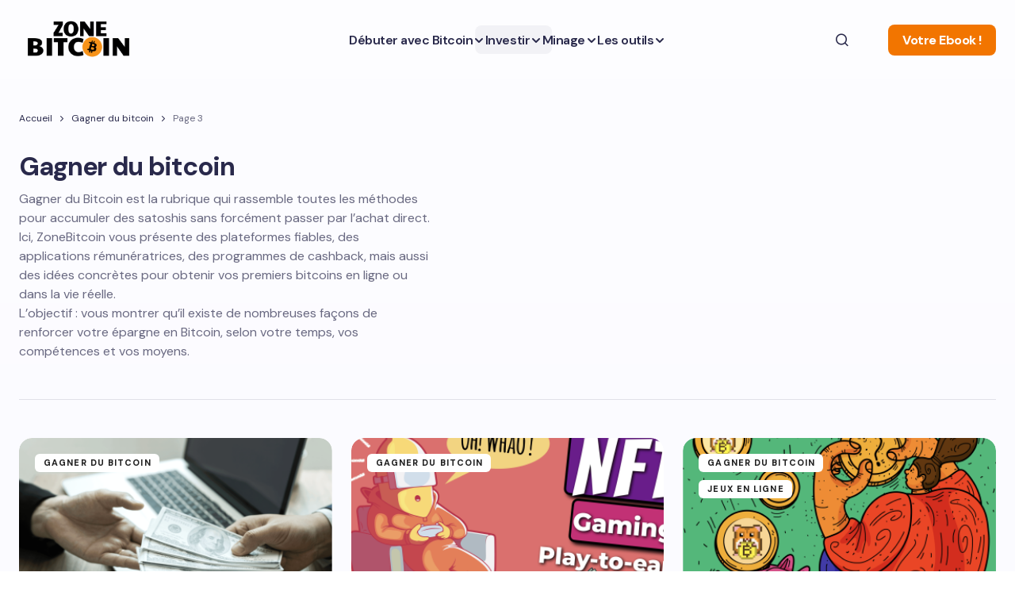

--- FILE ---
content_type: text/html; charset=UTF-8
request_url: https://zonebitcoin.co/gagner-du-bitcoin/page/3/
body_size: 34404
content:
<!doctype html>
<html lang="fr-FR">
<head><meta charset="UTF-8" /><script>if(navigator.userAgent.match(/MSIE|Internet Explorer/i)||navigator.userAgent.match(/Trident\/7\..*?rv:11/i)){var href=document.location.href;if(!href.match(/[?&]nowprocket/)){if(href.indexOf("?")==-1){if(href.indexOf("#")==-1){document.location.href=href+"?nowprocket=1"}else{document.location.href=href.replace("#","?nowprocket=1#")}}else{if(href.indexOf("#")==-1){document.location.href=href+"&nowprocket=1"}else{document.location.href=href.replace("#","&nowprocket=1#")}}}}</script><script>class RocketLazyLoadScripts{constructor(){this.v="1.2.3",this.triggerEvents=["keydown","mousedown","mousemove","touchmove","touchstart","touchend","wheel"],this.userEventHandler=this._triggerListener.bind(this),this.touchStartHandler=this._onTouchStart.bind(this),this.touchMoveHandler=this._onTouchMove.bind(this),this.touchEndHandler=this._onTouchEnd.bind(this),this.clickHandler=this._onClick.bind(this),this.interceptedClicks=[],window.addEventListener("pageshow",t=>{this.persisted=t.persisted}),window.addEventListener("DOMContentLoaded",()=>{this._preconnect3rdParties()}),this.delayedScripts={normal:[],async:[],defer:[]},this.trash=[],this.allJQueries=[]}_addUserInteractionListener(t){if(document.hidden){t._triggerListener();return}this.triggerEvents.forEach(e=>window.addEventListener(e,t.userEventHandler,{passive:!0})),window.addEventListener("touchstart",t.touchStartHandler,{passive:!0}),window.addEventListener("mousedown",t.touchStartHandler),document.addEventListener("visibilitychange",t.userEventHandler)}_removeUserInteractionListener(){this.triggerEvents.forEach(t=>window.removeEventListener(t,this.userEventHandler,{passive:!0})),document.removeEventListener("visibilitychange",this.userEventHandler)}_onTouchStart(t){"HTML"!==t.target.tagName&&(window.addEventListener("touchend",this.touchEndHandler),window.addEventListener("mouseup",this.touchEndHandler),window.addEventListener("touchmove",this.touchMoveHandler,{passive:!0}),window.addEventListener("mousemove",this.touchMoveHandler),t.target.addEventListener("click",this.clickHandler),this._renameDOMAttribute(t.target,"onclick","rocket-onclick"),this._pendingClickStarted())}_onTouchMove(t){window.removeEventListener("touchend",this.touchEndHandler),window.removeEventListener("mouseup",this.touchEndHandler),window.removeEventListener("touchmove",this.touchMoveHandler,{passive:!0}),window.removeEventListener("mousemove",this.touchMoveHandler),t.target.removeEventListener("click",this.clickHandler),this._renameDOMAttribute(t.target,"rocket-onclick","onclick"),this._pendingClickFinished()}_onTouchEnd(t){window.removeEventListener("touchend",this.touchEndHandler),window.removeEventListener("mouseup",this.touchEndHandler),window.removeEventListener("touchmove",this.touchMoveHandler,{passive:!0}),window.removeEventListener("mousemove",this.touchMoveHandler)}_onClick(t){t.target.removeEventListener("click",this.clickHandler),this._renameDOMAttribute(t.target,"rocket-onclick","onclick"),this.interceptedClicks.push(t),t.preventDefault(),t.stopPropagation(),t.stopImmediatePropagation(),this._pendingClickFinished()}_replayClicks(){window.removeEventListener("touchstart",this.touchStartHandler,{passive:!0}),window.removeEventListener("mousedown",this.touchStartHandler),this.interceptedClicks.forEach(t=>{t.target.dispatchEvent(new MouseEvent("click",{view:t.view,bubbles:!0,cancelable:!0}))})}_waitForPendingClicks(){return new Promise(t=>{this._isClickPending?this._pendingClickFinished=t:t()})}_pendingClickStarted(){this._isClickPending=!0}_pendingClickFinished(){this._isClickPending=!1}_renameDOMAttribute(t,e,r){t.hasAttribute&&t.hasAttribute(e)&&(event.target.setAttribute(r,event.target.getAttribute(e)),event.target.removeAttribute(e))}_triggerListener(){this._removeUserInteractionListener(this),"loading"===document.readyState?document.addEventListener("DOMContentLoaded",this._loadEverythingNow.bind(this)):this._loadEverythingNow()}_preconnect3rdParties(){let t=[];document.querySelectorAll("script[type=rocketlazyloadscript]").forEach(e=>{if(e.hasAttribute("src")){let r=new URL(e.src).origin;r!==location.origin&&t.push({src:r,crossOrigin:e.crossOrigin||"module"===e.getAttribute("data-rocket-type")})}}),t=[...new Map(t.map(t=>[JSON.stringify(t),t])).values()],this._batchInjectResourceHints(t,"preconnect")}async _loadEverythingNow(){this.lastBreath=Date.now(),this._delayEventListeners(this),this._delayJQueryReady(this),this._handleDocumentWrite(),this._registerAllDelayedScripts(),this._preloadAllScripts(),await this._loadScriptsFromList(this.delayedScripts.normal),await this._loadScriptsFromList(this.delayedScripts.defer),await this._loadScriptsFromList(this.delayedScripts.async);try{await this._triggerDOMContentLoaded(),await this._triggerWindowLoad()}catch(t){console.error(t)}window.dispatchEvent(new Event("rocket-allScriptsLoaded")),this._waitForPendingClicks().then(()=>{this._replayClicks()}),this._emptyTrash()}_registerAllDelayedScripts(){document.querySelectorAll("script[type=rocketlazyloadscript]").forEach(t=>{t.hasAttribute("data-rocket-src")?t.hasAttribute("async")&&!1!==t.async?this.delayedScripts.async.push(t):t.hasAttribute("defer")&&!1!==t.defer||"module"===t.getAttribute("data-rocket-type")?this.delayedScripts.defer.push(t):this.delayedScripts.normal.push(t):this.delayedScripts.normal.push(t)})}async _transformScript(t){return new Promise((await this._littleBreath(),navigator.userAgent.indexOf("Firefox/")>0||""===navigator.vendor)?e=>{let r=document.createElement("script");[...t.attributes].forEach(t=>{let e=t.nodeName;"type"!==e&&("data-rocket-type"===e&&(e="type"),"data-rocket-src"===e&&(e="src"),r.setAttribute(e,t.nodeValue))}),t.text&&(r.text=t.text),r.hasAttribute("src")?(r.addEventListener("load",e),r.addEventListener("error",e)):(r.text=t.text,e());try{t.parentNode.replaceChild(r,t)}catch(i){e()}}:async e=>{function r(){t.setAttribute("data-rocket-status","failed"),e()}try{let i=t.getAttribute("data-rocket-type"),n=t.getAttribute("data-rocket-src");t.text,i?(t.type=i,t.removeAttribute("data-rocket-type")):t.removeAttribute("type"),t.addEventListener("load",function r(){t.setAttribute("data-rocket-status","executed"),e()}),t.addEventListener("error",r),n?(t.removeAttribute("data-rocket-src"),t.src=n):t.src="data:text/javascript;base64,"+window.btoa(unescape(encodeURIComponent(t.text)))}catch(s){r()}})}async _loadScriptsFromList(t){let e=t.shift();return e&&e.isConnected?(await this._transformScript(e),this._loadScriptsFromList(t)):Promise.resolve()}_preloadAllScripts(){this._batchInjectResourceHints([...this.delayedScripts.normal,...this.delayedScripts.defer,...this.delayedScripts.async],"preload")}_batchInjectResourceHints(t,e){var r=document.createDocumentFragment();t.forEach(t=>{let i=t.getAttribute&&t.getAttribute("data-rocket-src")||t.src;if(i){let n=document.createElement("link");n.href=i,n.rel=e,"preconnect"!==e&&(n.as="script"),t.getAttribute&&"module"===t.getAttribute("data-rocket-type")&&(n.crossOrigin=!0),t.crossOrigin&&(n.crossOrigin=t.crossOrigin),t.integrity&&(n.integrity=t.integrity),r.appendChild(n),this.trash.push(n)}}),document.head.appendChild(r)}_delayEventListeners(t){let e={};function r(t,r){!function t(r){!e[r]&&(e[r]={originalFunctions:{add:r.addEventListener,remove:r.removeEventListener},eventsToRewrite:[]},r.addEventListener=function(){arguments[0]=i(arguments[0]),e[r].originalFunctions.add.apply(r,arguments)},r.removeEventListener=function(){arguments[0]=i(arguments[0]),e[r].originalFunctions.remove.apply(r,arguments)});function i(t){return e[r].eventsToRewrite.indexOf(t)>=0?"rocket-"+t:t}}(t),e[t].eventsToRewrite.push(r)}function i(t,e){let r=t[e];Object.defineProperty(t,e,{get:()=>r||function(){},set(i){t["rocket"+e]=r=i}})}r(document,"DOMContentLoaded"),r(window,"DOMContentLoaded"),r(window,"load"),r(window,"pageshow"),r(document,"readystatechange"),i(document,"onreadystatechange"),i(window,"onload"),i(window,"onpageshow")}_delayJQueryReady(t){let e;function r(r){if(r&&r.fn&&!t.allJQueries.includes(r)){r.fn.ready=r.fn.init.prototype.ready=function(e){return t.domReadyFired?e.bind(document)(r):document.addEventListener("rocket-DOMContentLoaded",()=>e.bind(document)(r)),r([])};let i=r.fn.on;r.fn.on=r.fn.init.prototype.on=function(){if(this[0]===window){function t(t){return t.split(" ").map(t=>"load"===t||0===t.indexOf("load.")?"rocket-jquery-load":t).join(" ")}"string"==typeof arguments[0]||arguments[0]instanceof String?arguments[0]=t(arguments[0]):"object"==typeof arguments[0]&&Object.keys(arguments[0]).forEach(e=>{let r=arguments[0][e];delete arguments[0][e],arguments[0][t(e)]=r})}return i.apply(this,arguments),this},t.allJQueries.push(r)}e=r}r(window.jQuery),Object.defineProperty(window,"jQuery",{get:()=>e,set(t){r(t)}})}async _triggerDOMContentLoaded(){this.domReadyFired=!0,await this._littleBreath(),document.dispatchEvent(new Event("rocket-DOMContentLoaded")),await this._littleBreath(),window.dispatchEvent(new Event("rocket-DOMContentLoaded")),await this._littleBreath(),document.dispatchEvent(new Event("rocket-readystatechange")),await this._littleBreath(),document.rocketonreadystatechange&&document.rocketonreadystatechange()}async _triggerWindowLoad(){await this._littleBreath(),window.dispatchEvent(new Event("rocket-load")),await this._littleBreath(),window.rocketonload&&window.rocketonload(),await this._littleBreath(),this.allJQueries.forEach(t=>t(window).trigger("rocket-jquery-load")),await this._littleBreath();let t=new Event("rocket-pageshow");t.persisted=this.persisted,window.dispatchEvent(t),await this._littleBreath(),window.rocketonpageshow&&window.rocketonpageshow({persisted:this.persisted})}_handleDocumentWrite(){let t=new Map;document.write=document.writeln=function(e){let r=document.currentScript;r||console.error("WPRocket unable to document.write this: "+e);let i=document.createRange(),n=r.parentElement,s=t.get(r);void 0===s&&(s=r.nextSibling,t.set(r,s));let a=document.createDocumentFragment();i.setStart(a,0),a.appendChild(i.createContextualFragment(e)),n.insertBefore(a,s)}}async _littleBreath(){Date.now()-this.lastBreath>45&&(await this._requestAnimFrame(),this.lastBreath=Date.now())}async _requestAnimFrame(){return document.hidden?new Promise(t=>setTimeout(t)):new Promise(t=>requestAnimationFrame(t))}_emptyTrash(){this.trash.forEach(t=>t.remove())}static run(){let t=new RocketLazyLoadScripts;t._addUserInteractionListener(t)}}RocketLazyLoadScripts.run();</script>
	
	<meta name="viewport" content="width=device-width, initial-scale=1" />
	<link rel="profile" href="https://gmpg.org/xfn/11" />

	<meta name='robots' content='noindex, follow' />
<meta name="uri-translation" content="on" /><!-- Jetpack Site Verification Tags -->
<meta name="google-site-verification" content="wQCJQzp42IqzZXTuIaHSQrYVFdj_q6NXT4ENhtmgP8c" />
<meta name="msvalidate.01" content="c0c076f3eacb4b8cbbf12c1be90154d1" />
<meta name="p:domain_verify" content="d92b7d79b0d39efb48ad48a35ec332b2" />
<meta name="yandex-verification" content="544a01ad48ce26dd" />
<meta name="facebook-domain-verification" content="7mgk4e6jj2244ijhgiiov1tqksj5xo" />
<!-- Google tag (gtag.js) consent mode dataLayer added by Site Kit -->
<script type="rocketlazyloadscript" id="google_gtagjs-js-consent-mode-data-layer">
window.dataLayer = window.dataLayer || [];function gtag(){dataLayer.push(arguments);}
gtag('consent', 'default', {"ad_personalization":"denied","ad_storage":"denied","ad_user_data":"denied","analytics_storage":"denied","functionality_storage":"denied","security_storage":"denied","personalization_storage":"denied","region":["AT","BE","BG","CH","CY","CZ","DE","DK","EE","ES","FI","FR","GB","GR","HR","HU","IE","IS","IT","LI","LT","LU","LV","MT","NL","NO","PL","PT","RO","SE","SI","SK"],"wait_for_update":500});
window._googlesitekitConsentCategoryMap = {"statistics":["analytics_storage"],"marketing":["ad_storage","ad_user_data","ad_personalization"],"functional":["functionality_storage","security_storage"],"preferences":["personalization_storage"]};
window._googlesitekitConsents = {"ad_personalization":"denied","ad_storage":"denied","ad_user_data":"denied","analytics_storage":"denied","functionality_storage":"denied","security_storage":"denied","personalization_storage":"denied","region":["AT","BE","BG","CH","CY","CZ","DE","DK","EE","ES","FI","FR","GB","GR","HR","HU","IE","IS","IT","LI","LT","LU","LV","MT","NL","NO","PL","PT","RO","SE","SI","SK"],"wait_for_update":500};
</script>
<!-- End Google tag (gtag.js) consent mode dataLayer added by Site Kit -->

	<!-- This site is optimized with the Yoast SEO Premium plugin v26.8 (Yoast SEO v26.8) - https://yoast.com/product/yoast-seo-premium-wordpress/ -->
	<title>Archives des Gagner du bitcoin - Page 3 sur 6 - ZoneBitcoin</title><link rel="preload" as="style" href="https://fonts.googleapis.com/css?family=DM%20Sans%3A400%2C400i%2C500i%2C500%2C700%2C700i%2C800%2C600&#038;subset=latin%2Clatin-ext%2Ccyrillic%2Ccyrillic-ext%2Cvietnamese&#038;display=swap" /><link rel="stylesheet" href="https://fonts.googleapis.com/css?family=DM%20Sans%3A400%2C400i%2C500i%2C500%2C700%2C700i%2C800%2C600&#038;subset=latin%2Clatin-ext%2Ccyrillic%2Ccyrillic-ext%2Cvietnamese&#038;display=swap" media="print" onload="this.media='all'" /><noscript><link rel="stylesheet" href="https://fonts.googleapis.com/css?family=DM%20Sans%3A400%2C400i%2C500i%2C500%2C700%2C700i%2C800%2C600&#038;subset=latin%2Clatin-ext%2Ccyrillic%2Ccyrillic-ext%2Cvietnamese&#038;display=swap" /></noscript>
	<meta property="og:locale" content="fr_FR" />
	<meta property="og:type" content="article" />
	<meta property="og:title" content="Archives des Gagner du bitcoin" />
	<meta property="og:description" content="Gagner du Bitcoin est la rubrique qui rassemble toutes les méthodes pour accumuler des satoshis sans forcément passer par l’achat direct. Ici, ZoneBitcoin vous présente des plateformes fiables, des applications rémunératrices, des programmes de cashback, mais aussi des idées concrètes pour obtenir vos premiers bitcoins en ligne ou dans la vie réelle. L’objectif : vous montrer qu’il existe de nombreuses façons de renforcer votre épargne en Bitcoin, selon votre temps, vos compétences et vos moyens." />
	<meta property="og:url" content="https://zonebitcoin.co/gagner-du-bitcoin/" />
	<meta property="og:site_name" content="ZoneBitcoin" />
	<meta property="og:image" content="https://i0.wp.com/zonebitcoin.co/wp-content/uploads/2022/03/Logo-ZoneBitcoin-a-revoir-6.png?fit=1000%2C400&ssl=1" />
	<meta property="og:image:width" content="1000" />
	<meta property="og:image:height" content="400" />
	<meta property="og:image:type" content="image/png" />
	<meta name="twitter:card" content="summary_large_image" />
	<meta name="twitter:site" content="@Zonebitcoinco" />
	<script type="application/ld+json" class="yoast-schema-graph">{"@context":"https://schema.org","@graph":[{"@type":"CollectionPage","@id":"https://zonebitcoin.co/gagner-du-bitcoin/","url":"https://zonebitcoin.co/gagner-du-bitcoin/page/3/","name":"Archives des Gagner du bitcoin - Page 3 sur 6 - ZoneBitcoin","isPartOf":{"@id":"https://zonebitcoin.co/#website"},"primaryImageOfPage":{"@id":"https://zonebitcoin.co/gagner-du-bitcoin/page/3/#primaryimage"},"image":{"@id":"https://zonebitcoin.co/gagner-du-bitcoin/page/3/#primaryimage"},"thumbnailUrl":"https://i0.wp.com/zonebitcoin.co/wp-content/uploads/2021/09/emprunter-des-cryptos-sur-la-defi-oui-.png?fit=2074%2C1356&ssl=1","breadcrumb":{"@id":"https://zonebitcoin.co/gagner-du-bitcoin/page/3/#breadcrumb"},"inLanguage":"fr-FR"},{"@type":"ImageObject","inLanguage":"fr-FR","@id":"https://zonebitcoin.co/gagner-du-bitcoin/page/3/#primaryimage","url":"https://i0.wp.com/zonebitcoin.co/wp-content/uploads/2021/09/emprunter-des-cryptos-sur-la-defi-oui-.png?fit=2074%2C1356&ssl=1","contentUrl":"https://i0.wp.com/zonebitcoin.co/wp-content/uploads/2021/09/emprunter-des-cryptos-sur-la-defi-oui-.png?fit=2074%2C1356&ssl=1","width":2074,"height":1356,"caption":"emprunter des cryptos sur la defi oui"},{"@type":"BreadcrumbList","@id":"https://zonebitcoin.co/gagner-du-bitcoin/page/3/#breadcrumb","itemListElement":[{"@type":"ListItem","position":1,"name":"Accueil","item":"https://zonebitcoin.co/"},{"@type":"ListItem","position":2,"name":"Gagner du bitcoin"}]},{"@type":"WebSite","@id":"https://zonebitcoin.co/#website","url":"https://zonebitcoin.co/","name":"ZoneBitcoin","description":"Tout ce qu&#039;il faut savoir sur le Bitcoin","potentialAction":[{"@type":"SearchAction","target":{"@type":"EntryPoint","urlTemplate":"https://zonebitcoin.co/?s={search_term_string}"},"query-input":{"@type":"PropertyValueSpecification","valueRequired":true,"valueName":"search_term_string"}}],"inLanguage":"fr-FR"}]}</script>
	<!-- / Yoast SEO Premium plugin. -->


<link rel='dns-prefetch' href='//secure.gravatar.com' />
<link rel='dns-prefetch' href='//www.googletagmanager.com' />
<link rel='dns-prefetch' href='//stats.wp.com' />
<link rel='dns-prefetch' href='//fonts.googleapis.com' />
<link rel='dns-prefetch' href='//widgets.wp.com' />
<link rel='dns-prefetch' href='//jetpack.wordpress.com' />
<link rel='dns-prefetch' href='//s0.wp.com' />
<link rel='dns-prefetch' href='//public-api.wordpress.com' />
<link rel='dns-prefetch' href='//0.gravatar.com' />
<link rel='dns-prefetch' href='//1.gravatar.com' />
<link rel='dns-prefetch' href='//2.gravatar.com' />
<link rel='dns-prefetch' href='//pagead2.googlesyndication.com' />
<link href='https://fonts.gstatic.com' crossorigin rel='preconnect' />
<link rel='preconnect' href='//i0.wp.com' />
<link rel='preconnect' href='//c0.wp.com' />
<link rel="alternate" type="application/rss+xml" title="ZoneBitcoin &raquo; Flux" href="https://zonebitcoin.co/feed/" />
<link rel="alternate" type="application/rss+xml" title="ZoneBitcoin &raquo; Flux des commentaires" href="https://zonebitcoin.co/comments/feed/" />
<link rel="alternate" type="application/rss+xml" title="ZoneBitcoin &raquo; Flux de la catégorie Gagner du bitcoin" href="https://zonebitcoin.co/gagner-du-bitcoin/feed/" />
<style id='wp-img-auto-sizes-contain-inline-css'>
img:is([sizes=auto i],[sizes^="auto," i]){contain-intrinsic-size:3000px 1500px}
/*# sourceURL=wp-img-auto-sizes-contain-inline-css */
</style>
<style id='wp-emoji-styles-inline-css'>

	img.wp-smiley, img.emoji {
		display: inline !important;
		border: none !important;
		box-shadow: none !important;
		height: 1em !important;
		width: 1em !important;
		margin: 0 0.07em !important;
		vertical-align: -0.1em !important;
		background: none !important;
		padding: 0 !important;
	}
/*# sourceURL=wp-emoji-styles-inline-css */
</style>
<style id='wp-block-library-inline-css'>
:root{--wp-block-synced-color:#7a00df;--wp-block-synced-color--rgb:122,0,223;--wp-bound-block-color:var(--wp-block-synced-color);--wp-editor-canvas-background:#ddd;--wp-admin-theme-color:#007cba;--wp-admin-theme-color--rgb:0,124,186;--wp-admin-theme-color-darker-10:#006ba1;--wp-admin-theme-color-darker-10--rgb:0,107,160.5;--wp-admin-theme-color-darker-20:#005a87;--wp-admin-theme-color-darker-20--rgb:0,90,135;--wp-admin-border-width-focus:2px}@media (min-resolution:192dpi){:root{--wp-admin-border-width-focus:1.5px}}.wp-element-button{cursor:pointer}:root .has-very-light-gray-background-color{background-color:#eee}:root .has-very-dark-gray-background-color{background-color:#313131}:root .has-very-light-gray-color{color:#eee}:root .has-very-dark-gray-color{color:#313131}:root .has-vivid-green-cyan-to-vivid-cyan-blue-gradient-background{background:linear-gradient(135deg,#00d084,#0693e3)}:root .has-purple-crush-gradient-background{background:linear-gradient(135deg,#34e2e4,#4721fb 50%,#ab1dfe)}:root .has-hazy-dawn-gradient-background{background:linear-gradient(135deg,#faaca8,#dad0ec)}:root .has-subdued-olive-gradient-background{background:linear-gradient(135deg,#fafae1,#67a671)}:root .has-atomic-cream-gradient-background{background:linear-gradient(135deg,#fdd79a,#004a59)}:root .has-nightshade-gradient-background{background:linear-gradient(135deg,#330968,#31cdcf)}:root .has-midnight-gradient-background{background:linear-gradient(135deg,#020381,#2874fc)}:root{--wp--preset--font-size--normal:16px;--wp--preset--font-size--huge:42px}.has-regular-font-size{font-size:1em}.has-larger-font-size{font-size:2.625em}.has-normal-font-size{font-size:var(--wp--preset--font-size--normal)}.has-huge-font-size{font-size:var(--wp--preset--font-size--huge)}.has-text-align-center{text-align:center}.has-text-align-left{text-align:left}.has-text-align-right{text-align:right}.has-fit-text{white-space:nowrap!important}#end-resizable-editor-section{display:none}.aligncenter{clear:both}.items-justified-left{justify-content:flex-start}.items-justified-center{justify-content:center}.items-justified-right{justify-content:flex-end}.items-justified-space-between{justify-content:space-between}.screen-reader-text{border:0;clip-path:inset(50%);height:1px;margin:-1px;overflow:hidden;padding:0;position:absolute;width:1px;word-wrap:normal!important}.screen-reader-text:focus{background-color:#ddd;clip-path:none;color:#444;display:block;font-size:1em;height:auto;left:5px;line-height:normal;padding:15px 23px 14px;text-decoration:none;top:5px;width:auto;z-index:100000}html :where(.has-border-color){border-style:solid}html :where([style*=border-top-color]){border-top-style:solid}html :where([style*=border-right-color]){border-right-style:solid}html :where([style*=border-bottom-color]){border-bottom-style:solid}html :where([style*=border-left-color]){border-left-style:solid}html :where([style*=border-width]){border-style:solid}html :where([style*=border-top-width]){border-top-style:solid}html :where([style*=border-right-width]){border-right-style:solid}html :where([style*=border-bottom-width]){border-bottom-style:solid}html :where([style*=border-left-width]){border-left-style:solid}html :where(img[class*=wp-image-]){height:auto;max-width:100%}:where(figure){margin:0 0 1em}html :where(.is-position-sticky){--wp-admin--admin-bar--position-offset:var(--wp-admin--admin-bar--height,0px)}@media screen and (max-width:600px){html :where(.is-position-sticky){--wp-admin--admin-bar--position-offset:0px}}

/*# sourceURL=wp-block-library-inline-css */
</style><style id='wp-block-heading-inline-css'>
h1:where(.wp-block-heading).has-background,h2:where(.wp-block-heading).has-background,h3:where(.wp-block-heading).has-background,h4:where(.wp-block-heading).has-background,h5:where(.wp-block-heading).has-background,h6:where(.wp-block-heading).has-background{padding:1.25em 2.375em}h1.has-text-align-left[style*=writing-mode]:where([style*=vertical-lr]),h1.has-text-align-right[style*=writing-mode]:where([style*=vertical-rl]),h2.has-text-align-left[style*=writing-mode]:where([style*=vertical-lr]),h2.has-text-align-right[style*=writing-mode]:where([style*=vertical-rl]),h3.has-text-align-left[style*=writing-mode]:where([style*=vertical-lr]),h3.has-text-align-right[style*=writing-mode]:where([style*=vertical-rl]),h4.has-text-align-left[style*=writing-mode]:where([style*=vertical-lr]),h4.has-text-align-right[style*=writing-mode]:where([style*=vertical-rl]),h5.has-text-align-left[style*=writing-mode]:where([style*=vertical-lr]),h5.has-text-align-right[style*=writing-mode]:where([style*=vertical-rl]),h6.has-text-align-left[style*=writing-mode]:where([style*=vertical-lr]),h6.has-text-align-right[style*=writing-mode]:where([style*=vertical-rl]){rotate:180deg}
/*# sourceURL=https://c0.wp.com/c/6.9/wp-includes/blocks/heading/style.min.css */
</style>
<style id='wp-block-image-inline-css'>
.wp-block-image>a,.wp-block-image>figure>a{display:inline-block}.wp-block-image img{box-sizing:border-box;height:auto;max-width:100%;vertical-align:bottom}@media not (prefers-reduced-motion){.wp-block-image img.hide{visibility:hidden}.wp-block-image img.show{animation:show-content-image .4s}}.wp-block-image[style*=border-radius] img,.wp-block-image[style*=border-radius]>a{border-radius:inherit}.wp-block-image.has-custom-border img{box-sizing:border-box}.wp-block-image.aligncenter{text-align:center}.wp-block-image.alignfull>a,.wp-block-image.alignwide>a{width:100%}.wp-block-image.alignfull img,.wp-block-image.alignwide img{height:auto;width:100%}.wp-block-image .aligncenter,.wp-block-image .alignleft,.wp-block-image .alignright,.wp-block-image.aligncenter,.wp-block-image.alignleft,.wp-block-image.alignright{display:table}.wp-block-image .aligncenter>figcaption,.wp-block-image .alignleft>figcaption,.wp-block-image .alignright>figcaption,.wp-block-image.aligncenter>figcaption,.wp-block-image.alignleft>figcaption,.wp-block-image.alignright>figcaption{caption-side:bottom;display:table-caption}.wp-block-image .alignleft{float:left;margin:.5em 1em .5em 0}.wp-block-image .alignright{float:right;margin:.5em 0 .5em 1em}.wp-block-image .aligncenter{margin-left:auto;margin-right:auto}.wp-block-image :where(figcaption){margin-bottom:1em;margin-top:.5em}.wp-block-image.is-style-circle-mask img{border-radius:9999px}@supports ((-webkit-mask-image:none) or (mask-image:none)) or (-webkit-mask-image:none){.wp-block-image.is-style-circle-mask img{border-radius:0;-webkit-mask-image:url('data:image/svg+xml;utf8,<svg viewBox="0 0 100 100" xmlns="http://www.w3.org/2000/svg"><circle cx="50" cy="50" r="50"/></svg>');mask-image:url('data:image/svg+xml;utf8,<svg viewBox="0 0 100 100" xmlns="http://www.w3.org/2000/svg"><circle cx="50" cy="50" r="50"/></svg>');mask-mode:alpha;-webkit-mask-position:center;mask-position:center;-webkit-mask-repeat:no-repeat;mask-repeat:no-repeat;-webkit-mask-size:contain;mask-size:contain}}:root :where(.wp-block-image.is-style-rounded img,.wp-block-image .is-style-rounded img){border-radius:9999px}.wp-block-image figure{margin:0}.wp-lightbox-container{display:flex;flex-direction:column;position:relative}.wp-lightbox-container img{cursor:zoom-in}.wp-lightbox-container img:hover+button{opacity:1}.wp-lightbox-container button{align-items:center;backdrop-filter:blur(16px) saturate(180%);background-color:#5a5a5a40;border:none;border-radius:4px;cursor:zoom-in;display:flex;height:20px;justify-content:center;opacity:0;padding:0;position:absolute;right:16px;text-align:center;top:16px;width:20px;z-index:100}@media not (prefers-reduced-motion){.wp-lightbox-container button{transition:opacity .2s ease}}.wp-lightbox-container button:focus-visible{outline:3px auto #5a5a5a40;outline:3px auto -webkit-focus-ring-color;outline-offset:3px}.wp-lightbox-container button:hover{cursor:pointer;opacity:1}.wp-lightbox-container button:focus{opacity:1}.wp-lightbox-container button:focus,.wp-lightbox-container button:hover,.wp-lightbox-container button:not(:hover):not(:active):not(.has-background){background-color:#5a5a5a40;border:none}.wp-lightbox-overlay{box-sizing:border-box;cursor:zoom-out;height:100vh;left:0;overflow:hidden;position:fixed;top:0;visibility:hidden;width:100%;z-index:100000}.wp-lightbox-overlay .close-button{align-items:center;cursor:pointer;display:flex;justify-content:center;min-height:40px;min-width:40px;padding:0;position:absolute;right:calc(env(safe-area-inset-right) + 16px);top:calc(env(safe-area-inset-top) + 16px);z-index:5000000}.wp-lightbox-overlay .close-button:focus,.wp-lightbox-overlay .close-button:hover,.wp-lightbox-overlay .close-button:not(:hover):not(:active):not(.has-background){background:none;border:none}.wp-lightbox-overlay .lightbox-image-container{height:var(--wp--lightbox-container-height);left:50%;overflow:hidden;position:absolute;top:50%;transform:translate(-50%,-50%);transform-origin:top left;width:var(--wp--lightbox-container-width);z-index:9999999999}.wp-lightbox-overlay .wp-block-image{align-items:center;box-sizing:border-box;display:flex;height:100%;justify-content:center;margin:0;position:relative;transform-origin:0 0;width:100%;z-index:3000000}.wp-lightbox-overlay .wp-block-image img{height:var(--wp--lightbox-image-height);min-height:var(--wp--lightbox-image-height);min-width:var(--wp--lightbox-image-width);width:var(--wp--lightbox-image-width)}.wp-lightbox-overlay .wp-block-image figcaption{display:none}.wp-lightbox-overlay button{background:none;border:none}.wp-lightbox-overlay .scrim{background-color:#fff;height:100%;opacity:.9;position:absolute;width:100%;z-index:2000000}.wp-lightbox-overlay.active{visibility:visible}@media not (prefers-reduced-motion){.wp-lightbox-overlay.active{animation:turn-on-visibility .25s both}.wp-lightbox-overlay.active img{animation:turn-on-visibility .35s both}.wp-lightbox-overlay.show-closing-animation:not(.active){animation:turn-off-visibility .35s both}.wp-lightbox-overlay.show-closing-animation:not(.active) img{animation:turn-off-visibility .25s both}.wp-lightbox-overlay.zoom.active{animation:none;opacity:1;visibility:visible}.wp-lightbox-overlay.zoom.active .lightbox-image-container{animation:lightbox-zoom-in .4s}.wp-lightbox-overlay.zoom.active .lightbox-image-container img{animation:none}.wp-lightbox-overlay.zoom.active .scrim{animation:turn-on-visibility .4s forwards}.wp-lightbox-overlay.zoom.show-closing-animation:not(.active){animation:none}.wp-lightbox-overlay.zoom.show-closing-animation:not(.active) .lightbox-image-container{animation:lightbox-zoom-out .4s}.wp-lightbox-overlay.zoom.show-closing-animation:not(.active) .lightbox-image-container img{animation:none}.wp-lightbox-overlay.zoom.show-closing-animation:not(.active) .scrim{animation:turn-off-visibility .4s forwards}}@keyframes show-content-image{0%{visibility:hidden}99%{visibility:hidden}to{visibility:visible}}@keyframes turn-on-visibility{0%{opacity:0}to{opacity:1}}@keyframes turn-off-visibility{0%{opacity:1;visibility:visible}99%{opacity:0;visibility:visible}to{opacity:0;visibility:hidden}}@keyframes lightbox-zoom-in{0%{transform:translate(calc((-100vw + var(--wp--lightbox-scrollbar-width))/2 + var(--wp--lightbox-initial-left-position)),calc(-50vh + var(--wp--lightbox-initial-top-position))) scale(var(--wp--lightbox-scale))}to{transform:translate(-50%,-50%) scale(1)}}@keyframes lightbox-zoom-out{0%{transform:translate(-50%,-50%) scale(1);visibility:visible}99%{visibility:visible}to{transform:translate(calc((-100vw + var(--wp--lightbox-scrollbar-width))/2 + var(--wp--lightbox-initial-left-position)),calc(-50vh + var(--wp--lightbox-initial-top-position))) scale(var(--wp--lightbox-scale));visibility:hidden}}
/*# sourceURL=https://c0.wp.com/c/6.9/wp-includes/blocks/image/style.min.css */
</style>
<style id='wp-block-list-inline-css'>
ol,ul{box-sizing:border-box}:root :where(.wp-block-list.has-background){padding:1.25em 2.375em}
/*# sourceURL=https://c0.wp.com/c/6.9/wp-includes/blocks/list/style.min.css */
</style>
<style id='wp-block-media-text-inline-css'>
.wp-block-media-text{box-sizing:border-box;
  /*!rtl:begin:ignore*/direction:ltr;
  /*!rtl:end:ignore*/display:grid;grid-template-columns:50% 1fr;grid-template-rows:auto}.wp-block-media-text.has-media-on-the-right{grid-template-columns:1fr 50%}.wp-block-media-text.is-vertically-aligned-top>.wp-block-media-text__content,.wp-block-media-text.is-vertically-aligned-top>.wp-block-media-text__media{align-self:start}.wp-block-media-text.is-vertically-aligned-center>.wp-block-media-text__content,.wp-block-media-text.is-vertically-aligned-center>.wp-block-media-text__media,.wp-block-media-text>.wp-block-media-text__content,.wp-block-media-text>.wp-block-media-text__media{align-self:center}.wp-block-media-text.is-vertically-aligned-bottom>.wp-block-media-text__content,.wp-block-media-text.is-vertically-aligned-bottom>.wp-block-media-text__media{align-self:end}.wp-block-media-text>.wp-block-media-text__media{
  /*!rtl:begin:ignore*/grid-column:1;grid-row:1;
  /*!rtl:end:ignore*/margin:0}.wp-block-media-text>.wp-block-media-text__content{direction:ltr;
  /*!rtl:begin:ignore*/grid-column:2;grid-row:1;
  /*!rtl:end:ignore*/padding:0 8%;word-break:break-word}.wp-block-media-text.has-media-on-the-right>.wp-block-media-text__media{
  /*!rtl:begin:ignore*/grid-column:2;grid-row:1
  /*!rtl:end:ignore*/}.wp-block-media-text.has-media-on-the-right>.wp-block-media-text__content{
  /*!rtl:begin:ignore*/grid-column:1;grid-row:1
  /*!rtl:end:ignore*/}.wp-block-media-text__media a{display:block}.wp-block-media-text__media img,.wp-block-media-text__media video{height:auto;max-width:unset;vertical-align:middle;width:100%}.wp-block-media-text.is-image-fill>.wp-block-media-text__media{background-size:cover;height:100%;min-height:250px}.wp-block-media-text.is-image-fill>.wp-block-media-text__media>a{display:block;height:100%}.wp-block-media-text.is-image-fill>.wp-block-media-text__media img{height:1px;margin:-1px;overflow:hidden;padding:0;position:absolute;width:1px;clip:rect(0,0,0,0);border:0}.wp-block-media-text.is-image-fill-element>.wp-block-media-text__media{height:100%;min-height:250px}.wp-block-media-text.is-image-fill-element>.wp-block-media-text__media>a{display:block;height:100%}.wp-block-media-text.is-image-fill-element>.wp-block-media-text__media img{height:100%;object-fit:cover;width:100%}@media (max-width:600px){.wp-block-media-text.is-stacked-on-mobile{grid-template-columns:100%!important}.wp-block-media-text.is-stacked-on-mobile>.wp-block-media-text__media{grid-column:1;grid-row:1}.wp-block-media-text.is-stacked-on-mobile>.wp-block-media-text__content{grid-column:1;grid-row:2}}
/*# sourceURL=https://c0.wp.com/c/6.9/wp-includes/blocks/media-text/style.min.css */
</style>
<style id='wp-block-paragraph-inline-css'>
.is-small-text{font-size:.875em}.is-regular-text{font-size:1em}.is-large-text{font-size:2.25em}.is-larger-text{font-size:3em}.has-drop-cap:not(:focus):first-letter{float:left;font-size:8.4em;font-style:normal;font-weight:100;line-height:.68;margin:.05em .1em 0 0;text-transform:uppercase}body.rtl .has-drop-cap:not(:focus):first-letter{float:none;margin-left:.1em}p.has-drop-cap.has-background{overflow:hidden}:root :where(p.has-background){padding:1.25em 2.375em}:where(p.has-text-color:not(.has-link-color)) a{color:inherit}p.has-text-align-left[style*="writing-mode:vertical-lr"],p.has-text-align-right[style*="writing-mode:vertical-rl"]{rotate:180deg}
/*# sourceURL=https://c0.wp.com/c/6.9/wp-includes/blocks/paragraph/style.min.css */
</style>
<style id='wp-block-quote-inline-css'>
.wp-block-quote{box-sizing:border-box;overflow-wrap:break-word}.wp-block-quote.is-large:where(:not(.is-style-plain)),.wp-block-quote.is-style-large:where(:not(.is-style-plain)){margin-bottom:1em;padding:0 1em}.wp-block-quote.is-large:where(:not(.is-style-plain)) p,.wp-block-quote.is-style-large:where(:not(.is-style-plain)) p{font-size:1.5em;font-style:italic;line-height:1.6}.wp-block-quote.is-large:where(:not(.is-style-plain)) cite,.wp-block-quote.is-large:where(:not(.is-style-plain)) footer,.wp-block-quote.is-style-large:where(:not(.is-style-plain)) cite,.wp-block-quote.is-style-large:where(:not(.is-style-plain)) footer{font-size:1.125em;text-align:right}.wp-block-quote>cite{display:block}
/*# sourceURL=https://c0.wp.com/c/6.9/wp-includes/blocks/quote/style.min.css */
</style>
<style id='global-styles-inline-css'>
:root{--wp--preset--aspect-ratio--square: 1;--wp--preset--aspect-ratio--4-3: 4/3;--wp--preset--aspect-ratio--3-4: 3/4;--wp--preset--aspect-ratio--3-2: 3/2;--wp--preset--aspect-ratio--2-3: 2/3;--wp--preset--aspect-ratio--16-9: 16/9;--wp--preset--aspect-ratio--9-16: 9/16;--wp--preset--color--black: #000000;--wp--preset--color--cyan-bluish-gray: #abb8c3;--wp--preset--color--white: #FFFFFF;--wp--preset--color--pale-pink: #f78da7;--wp--preset--color--vivid-red: #cf2e2e;--wp--preset--color--luminous-vivid-orange: #ff6900;--wp--preset--color--luminous-vivid-amber: #fcb900;--wp--preset--color--light-green-cyan: #7bdcb5;--wp--preset--color--vivid-green-cyan: #00d084;--wp--preset--color--pale-cyan-blue: #8ed1fc;--wp--preset--color--vivid-cyan-blue: #0693e3;--wp--preset--color--vivid-purple: #9b51e0;--wp--preset--color--primary: #29294B;--wp--preset--color--secondary: #696981;--wp--preset--color--layout: #FFFFFF;--wp--preset--color--accent: #f27500;--wp--preset--color--border: #E1E1E8;--wp--preset--color--blue: #59BACC;--wp--preset--color--green: #58AD69;--wp--preset--color--orange: #FFBC49;--wp--preset--color--red: #e32c26;--wp--preset--color--gray-50: #f8f9fa;--wp--preset--color--gray-100: #f8f9fa;--wp--preset--color--gray-200: #E1E1E8;--wp--preset--gradient--vivid-cyan-blue-to-vivid-purple: linear-gradient(135deg,rgb(6,147,227) 0%,rgb(155,81,224) 100%);--wp--preset--gradient--light-green-cyan-to-vivid-green-cyan: linear-gradient(135deg,rgb(122,220,180) 0%,rgb(0,208,130) 100%);--wp--preset--gradient--luminous-vivid-amber-to-luminous-vivid-orange: linear-gradient(135deg,rgb(252,185,0) 0%,rgb(255,105,0) 100%);--wp--preset--gradient--luminous-vivid-orange-to-vivid-red: linear-gradient(135deg,rgb(255,105,0) 0%,rgb(207,46,46) 100%);--wp--preset--gradient--very-light-gray-to-cyan-bluish-gray: linear-gradient(135deg,rgb(238,238,238) 0%,rgb(169,184,195) 100%);--wp--preset--gradient--cool-to-warm-spectrum: linear-gradient(135deg,rgb(74,234,220) 0%,rgb(151,120,209) 20%,rgb(207,42,186) 40%,rgb(238,44,130) 60%,rgb(251,105,98) 80%,rgb(254,248,76) 100%);--wp--preset--gradient--blush-light-purple: linear-gradient(135deg,rgb(255,206,236) 0%,rgb(152,150,240) 100%);--wp--preset--gradient--blush-bordeaux: linear-gradient(135deg,rgb(254,205,165) 0%,rgb(254,45,45) 50%,rgb(107,0,62) 100%);--wp--preset--gradient--luminous-dusk: linear-gradient(135deg,rgb(255,203,112) 0%,rgb(199,81,192) 50%,rgb(65,88,208) 100%);--wp--preset--gradient--pale-ocean: linear-gradient(135deg,rgb(255,245,203) 0%,rgb(182,227,212) 50%,rgb(51,167,181) 100%);--wp--preset--gradient--electric-grass: linear-gradient(135deg,rgb(202,248,128) 0%,rgb(113,206,126) 100%);--wp--preset--gradient--midnight: linear-gradient(135deg,rgb(2,3,129) 0%,rgb(40,116,252) 100%);--wp--preset--gradient--primary-gradient: var(--cs-color-button);--wp--preset--font-size--small: 13px;--wp--preset--font-size--medium: 20px;--wp--preset--font-size--large: 36px;--wp--preset--font-size--x-large: 42px;--wp--preset--spacing--20: 0.44rem;--wp--preset--spacing--30: 0.67rem;--wp--preset--spacing--40: 1rem;--wp--preset--spacing--50: 1.5rem;--wp--preset--spacing--60: 2.25rem;--wp--preset--spacing--70: 3.38rem;--wp--preset--spacing--80: 5.06rem;--wp--preset--shadow--natural: 6px 6px 9px rgba(0, 0, 0, 0.2);--wp--preset--shadow--deep: 12px 12px 50px rgba(0, 0, 0, 0.4);--wp--preset--shadow--sharp: 6px 6px 0px rgba(0, 0, 0, 0.2);--wp--preset--shadow--outlined: 6px 6px 0px -3px rgb(255, 255, 255), 6px 6px rgb(0, 0, 0);--wp--preset--shadow--crisp: 6px 6px 0px rgb(0, 0, 0);--wp--preset--shadow--standard: 0 5px 25px 0 var(--cs-palete-box-shadow);}:root { --wp--style--global--content-size: 824px;--wp--style--global--wide-size: 1248px; }:where(body) { margin: 0; }.wp-site-blocks > .alignleft { float: left; margin-right: 2em; }.wp-site-blocks > .alignright { float: right; margin-left: 2em; }.wp-site-blocks > .aligncenter { justify-content: center; margin-left: auto; margin-right: auto; }:where(.wp-site-blocks) > * { margin-block-start: 24px; margin-block-end: 0; }:where(.wp-site-blocks) > :first-child { margin-block-start: 0; }:where(.wp-site-blocks) > :last-child { margin-block-end: 0; }:root { --wp--style--block-gap: 24px; }:root :where(.is-layout-flow) > :first-child{margin-block-start: 0;}:root :where(.is-layout-flow) > :last-child{margin-block-end: 0;}:root :where(.is-layout-flow) > *{margin-block-start: 24px;margin-block-end: 0;}:root :where(.is-layout-constrained) > :first-child{margin-block-start: 0;}:root :where(.is-layout-constrained) > :last-child{margin-block-end: 0;}:root :where(.is-layout-constrained) > *{margin-block-start: 24px;margin-block-end: 0;}:root :where(.is-layout-flex){gap: 24px;}:root :where(.is-layout-grid){gap: 24px;}.is-layout-flow > .alignleft{float: left;margin-inline-start: 0;margin-inline-end: 2em;}.is-layout-flow > .alignright{float: right;margin-inline-start: 2em;margin-inline-end: 0;}.is-layout-flow > .aligncenter{margin-left: auto !important;margin-right: auto !important;}.is-layout-constrained > .alignleft{float: left;margin-inline-start: 0;margin-inline-end: 2em;}.is-layout-constrained > .alignright{float: right;margin-inline-start: 2em;margin-inline-end: 0;}.is-layout-constrained > .aligncenter{margin-left: auto !important;margin-right: auto !important;}.is-layout-constrained > :where(:not(.alignleft):not(.alignright):not(.alignfull)){max-width: var(--wp--style--global--content-size);margin-left: auto !important;margin-right: auto !important;}.is-layout-constrained > .alignwide{max-width: var(--wp--style--global--wide-size);}body .is-layout-flex{display: flex;}.is-layout-flex{flex-wrap: wrap;align-items: center;}.is-layout-flex > :is(*, div){margin: 0;}body .is-layout-grid{display: grid;}.is-layout-grid > :is(*, div){margin: 0;}body{padding-top: 0px;padding-right: 0px;padding-bottom: 0px;padding-left: 0px;}a:where(:not(.wp-element-button)){text-decoration: underline;}:root :where(.wp-element-button, .wp-block-button__link){background-color: #32373c;border-width: 0;color: #fff;font-family: inherit;font-size: inherit;font-style: inherit;font-weight: inherit;letter-spacing: inherit;line-height: inherit;padding-top: calc(0.667em + 2px);padding-right: calc(1.333em + 2px);padding-bottom: calc(0.667em + 2px);padding-left: calc(1.333em + 2px);text-decoration: none;text-transform: inherit;}.has-black-color{color: var(--wp--preset--color--black) !important;}.has-cyan-bluish-gray-color{color: var(--wp--preset--color--cyan-bluish-gray) !important;}.has-white-color{color: var(--wp--preset--color--white) !important;}.has-pale-pink-color{color: var(--wp--preset--color--pale-pink) !important;}.has-vivid-red-color{color: var(--wp--preset--color--vivid-red) !important;}.has-luminous-vivid-orange-color{color: var(--wp--preset--color--luminous-vivid-orange) !important;}.has-luminous-vivid-amber-color{color: var(--wp--preset--color--luminous-vivid-amber) !important;}.has-light-green-cyan-color{color: var(--wp--preset--color--light-green-cyan) !important;}.has-vivid-green-cyan-color{color: var(--wp--preset--color--vivid-green-cyan) !important;}.has-pale-cyan-blue-color{color: var(--wp--preset--color--pale-cyan-blue) !important;}.has-vivid-cyan-blue-color{color: var(--wp--preset--color--vivid-cyan-blue) !important;}.has-vivid-purple-color{color: var(--wp--preset--color--vivid-purple) !important;}.has-primary-color{color: var(--wp--preset--color--primary) !important;}.has-secondary-color{color: var(--wp--preset--color--secondary) !important;}.has-layout-color{color: var(--wp--preset--color--layout) !important;}.has-accent-color{color: var(--wp--preset--color--accent) !important;}.has-border-color{color: var(--wp--preset--color--border) !important;}.has-blue-color{color: var(--wp--preset--color--blue) !important;}.has-green-color{color: var(--wp--preset--color--green) !important;}.has-orange-color{color: var(--wp--preset--color--orange) !important;}.has-red-color{color: var(--wp--preset--color--red) !important;}.has-gray-50-color{color: var(--wp--preset--color--gray-50) !important;}.has-gray-100-color{color: var(--wp--preset--color--gray-100) !important;}.has-gray-200-color{color: var(--wp--preset--color--gray-200) !important;}.has-black-background-color{background-color: var(--wp--preset--color--black) !important;}.has-cyan-bluish-gray-background-color{background-color: var(--wp--preset--color--cyan-bluish-gray) !important;}.has-white-background-color{background-color: var(--wp--preset--color--white) !important;}.has-pale-pink-background-color{background-color: var(--wp--preset--color--pale-pink) !important;}.has-vivid-red-background-color{background-color: var(--wp--preset--color--vivid-red) !important;}.has-luminous-vivid-orange-background-color{background-color: var(--wp--preset--color--luminous-vivid-orange) !important;}.has-luminous-vivid-amber-background-color{background-color: var(--wp--preset--color--luminous-vivid-amber) !important;}.has-light-green-cyan-background-color{background-color: var(--wp--preset--color--light-green-cyan) !important;}.has-vivid-green-cyan-background-color{background-color: var(--wp--preset--color--vivid-green-cyan) !important;}.has-pale-cyan-blue-background-color{background-color: var(--wp--preset--color--pale-cyan-blue) !important;}.has-vivid-cyan-blue-background-color{background-color: var(--wp--preset--color--vivid-cyan-blue) !important;}.has-vivid-purple-background-color{background-color: var(--wp--preset--color--vivid-purple) !important;}.has-primary-background-color{background-color: var(--wp--preset--color--primary) !important;}.has-secondary-background-color{background-color: var(--wp--preset--color--secondary) !important;}.has-layout-background-color{background-color: var(--wp--preset--color--layout) !important;}.has-accent-background-color{background-color: var(--wp--preset--color--accent) !important;}.has-border-background-color{background-color: var(--wp--preset--color--border) !important;}.has-blue-background-color{background-color: var(--wp--preset--color--blue) !important;}.has-green-background-color{background-color: var(--wp--preset--color--green) !important;}.has-orange-background-color{background-color: var(--wp--preset--color--orange) !important;}.has-red-background-color{background-color: var(--wp--preset--color--red) !important;}.has-gray-50-background-color{background-color: var(--wp--preset--color--gray-50) !important;}.has-gray-100-background-color{background-color: var(--wp--preset--color--gray-100) !important;}.has-gray-200-background-color{background-color: var(--wp--preset--color--gray-200) !important;}.has-black-border-color{border-color: var(--wp--preset--color--black) !important;}.has-cyan-bluish-gray-border-color{border-color: var(--wp--preset--color--cyan-bluish-gray) !important;}.has-white-border-color{border-color: var(--wp--preset--color--white) !important;}.has-pale-pink-border-color{border-color: var(--wp--preset--color--pale-pink) !important;}.has-vivid-red-border-color{border-color: var(--wp--preset--color--vivid-red) !important;}.has-luminous-vivid-orange-border-color{border-color: var(--wp--preset--color--luminous-vivid-orange) !important;}.has-luminous-vivid-amber-border-color{border-color: var(--wp--preset--color--luminous-vivid-amber) !important;}.has-light-green-cyan-border-color{border-color: var(--wp--preset--color--light-green-cyan) !important;}.has-vivid-green-cyan-border-color{border-color: var(--wp--preset--color--vivid-green-cyan) !important;}.has-pale-cyan-blue-border-color{border-color: var(--wp--preset--color--pale-cyan-blue) !important;}.has-vivid-cyan-blue-border-color{border-color: var(--wp--preset--color--vivid-cyan-blue) !important;}.has-vivid-purple-border-color{border-color: var(--wp--preset--color--vivid-purple) !important;}.has-primary-border-color{border-color: var(--wp--preset--color--primary) !important;}.has-secondary-border-color{border-color: var(--wp--preset--color--secondary) !important;}.has-layout-border-color{border-color: var(--wp--preset--color--layout) !important;}.has-accent-border-color{border-color: var(--wp--preset--color--accent) !important;}.has-border-border-color{border-color: var(--wp--preset--color--border) !important;}.has-blue-border-color{border-color: var(--wp--preset--color--blue) !important;}.has-green-border-color{border-color: var(--wp--preset--color--green) !important;}.has-orange-border-color{border-color: var(--wp--preset--color--orange) !important;}.has-red-border-color{border-color: var(--wp--preset--color--red) !important;}.has-gray-50-border-color{border-color: var(--wp--preset--color--gray-50) !important;}.has-gray-100-border-color{border-color: var(--wp--preset--color--gray-100) !important;}.has-gray-200-border-color{border-color: var(--wp--preset--color--gray-200) !important;}.has-vivid-cyan-blue-to-vivid-purple-gradient-background{background: var(--wp--preset--gradient--vivid-cyan-blue-to-vivid-purple) !important;}.has-light-green-cyan-to-vivid-green-cyan-gradient-background{background: var(--wp--preset--gradient--light-green-cyan-to-vivid-green-cyan) !important;}.has-luminous-vivid-amber-to-luminous-vivid-orange-gradient-background{background: var(--wp--preset--gradient--luminous-vivid-amber-to-luminous-vivid-orange) !important;}.has-luminous-vivid-orange-to-vivid-red-gradient-background{background: var(--wp--preset--gradient--luminous-vivid-orange-to-vivid-red) !important;}.has-very-light-gray-to-cyan-bluish-gray-gradient-background{background: var(--wp--preset--gradient--very-light-gray-to-cyan-bluish-gray) !important;}.has-cool-to-warm-spectrum-gradient-background{background: var(--wp--preset--gradient--cool-to-warm-spectrum) !important;}.has-blush-light-purple-gradient-background{background: var(--wp--preset--gradient--blush-light-purple) !important;}.has-blush-bordeaux-gradient-background{background: var(--wp--preset--gradient--blush-bordeaux) !important;}.has-luminous-dusk-gradient-background{background: var(--wp--preset--gradient--luminous-dusk) !important;}.has-pale-ocean-gradient-background{background: var(--wp--preset--gradient--pale-ocean) !important;}.has-electric-grass-gradient-background{background: var(--wp--preset--gradient--electric-grass) !important;}.has-midnight-gradient-background{background: var(--wp--preset--gradient--midnight) !important;}.has-primary-gradient-gradient-background{background: var(--wp--preset--gradient--primary-gradient) !important;}.has-small-font-size{font-size: var(--wp--preset--font-size--small) !important;}.has-medium-font-size{font-size: var(--wp--preset--font-size--medium) !important;}.has-large-font-size{font-size: var(--wp--preset--font-size--large) !important;}.has-x-large-font-size{font-size: var(--wp--preset--font-size--x-large) !important;}
/*# sourceURL=global-styles-inline-css */
</style>

<link data-minify="1" rel='stylesheet' id='afpb-font-awesome-css-css' href='https://zonebitcoin.co/wp-content/cache/min/1/wp-content/plugins/affiliate-products-blocks/utilities/assets/css/all.min.css?ver=1766558667' media='all' />
<link data-minify="1" rel='stylesheet' id='mailerlite_forms.css-css' href='https://zonebitcoin.co/wp-content/cache/min/1/wp-content/plugins/official-mailerlite-sign-up-forms/assets/css/mailerlite_forms.css?ver=1766558667' media='all' />
<link rel='stylesheet' id='searchwp-live-search-css' href='https://zonebitcoin.co/wp-content/plugins/searchwp-live-ajax-search/assets/styles/style.min.css?ver=1.8.7' media='all' />
<style id='searchwp-live-search-inline-css'>
.searchwp-live-search-result .searchwp-live-search-result--title a {
  font-size: 16px;
}
.searchwp-live-search-result .searchwp-live-search-result--price {
  font-size: 14px;
}
.searchwp-live-search-result .searchwp-live-search-result--add-to-cart .button {
  font-size: 14px;
}

/*# sourceURL=searchwp-live-search-inline-css */
</style>
<link data-minify="1" rel='stylesheet' id='csco-styles-css' href='https://zonebitcoin.co/wp-content/cache/min/1/wp-content/themes/revision/style.css?ver=1766558667' media='all' />
<style id='csco-styles-inline-css'>

:root {
	/* Base Font */
	--cs-font-base-family: DM Sans;
	--cs-font-base-size: 1rem;
	--cs-font-base-weight: 400;
	--cs-font-base-style: normal;
	--cs-font-base-letter-spacing: normal;
	--cs-font-base-line-height: 1.55;

	/* Primary Font */
	--cs-font-primary-family: DM Sans;
	--cs-font-primary-size: 1rem;
	--cs-font-primary-weight: 800;
	--cs-font-primary-style: normal;
	--cs-font-primary-letter-spacing: -0.03em;
	--cs-font-primary-text-transform: none;
	--cs-font-primary-line-height: 1.2;

	/* Secondary Font */
	--cs-font-secondary-family: DM Sans;
	--cs-font-secondary-size: 0.875rem;
	--cs-font-secondary-weight: 400;
	--cs-font-secondary-style: normal;
	--cs-font-secondary-letter-spacing: normal;
	--cs-font-secondary-text-transform: none;
	--cs-font-secondary-line-height: 1.55;

	/* Section Headings Font */
	--cs-font-section-headings-family: DM Sans;
	--cs-font-section-headings-size: 0.75rem;
	--cs-font-section-headings-weight: 800;
	--cs-font-section-headings-style: normal;
	--cs-font-section-headings-letter-spacing: 0.1em;
	--cs-font-section-headings-text-transform: uppercase;
	--cs-font-section-headings-line-height: 1.2;

	/* Post Title Font Size */
	--cs-font-post-title-family: DM Sans;
	--cs-font-post-title-weight: 700;
	--cs-font-post-title-size: 3.25rem;
	--cs-font-post-title-letter-spacing: -0.05em;
	--cs-font-post-title-line-height: 1.2;

	/* Post Subbtitle */
	--cs-font-post-subtitle-family: DM Sans;
	--cs-font-post-subtitle-weight: 400;
	--cs-font-post-subtitle-size: 1.125rem;
	--cs-font-post-subtitle-letter-spacing: normal;
	--cs-font-post-subtitle-line-height: 1.55;

	/* Post Category Font */
	--cs-font-category-family: DM Sans;
	--cs-font-category-size: 0.6875rem;
	--cs-font-category-weight: 800;
	--cs-font-category-style: normal;
	--cs-font-category-letter-spacing: 0.1em;
	--cs-font-category-text-transform: uppercase;
	--cs-font-category-line-height: 1.2;

	/* Post Meta Font */
	--cs-font-post-meta-family: DM Sans;
	--cs-font-post-meta-size: 0.9375rem;
	--cs-font-post-meta-weight: 600;
	--cs-font-post-meta-style: normal;
	--cs-font-post-meta-letter-spacing: -0.02em;
	--cs-font-post-meta-text-transform: none;
	--cs-font-post-meta-line-height: 1.2;

	/* Post Content */
	--cs-font-post-content-family: DM Sans;
	--cs-font-post-content-weight: 400;
	--cs-font-post-content-size: 1.125rem;
	--cs-font-post-content-letter-spacing: normal;
	--cs-font-post-content-line-height: 1.55;

	/* Input Font */
	--cs-font-input-family: DM Sans;
	--cs-font-input-size: 0.875rem;
	--cs-font-input-weight: 400;
	--cs-font-input-style: normal;
	--cs-font-input-line-height: 1.55rem;
	--cs-font-input-letter-spacing: normal;
	--cs-font-input-text-transform: none;

	/* Entry Title Font Size */
	--cs-font-entry-title-family: DM Sans;
	--cs-font-entry-title-weight: 700;
	--cs-font-entry-title-letter-spacing: -0.04em;
	--cs-font-entry-title-line-height: 1.2;

	/* Entry Excerpt */
	--cs-font-entry-excerpt-family: DM Sans;
	--cs-font-entry-excerpt-weight: 400;
	--cs-font-entry-excerpt-size: 1rem;
	--cs-font-entry-excerpt-letter-spacing: normal;
	--cs-font-entry-excerpt-line-height: 1.55;

	/* Logos --------------- */

	/* Main Logo */
	--cs-font-main-logo-family: DM Sans;
	--cs-font-main-logo-size: 1.375rem;
	--cs-font-main-logo-weight: 700;
	--cs-font-main-logo-style: normal;
	--cs-font-main-logo-letter-spacing: -0.04em;
	--cs-font-main-logo-text-transform: none;

	/* Footer Logo */
	--cs-font-footer-logo-family: DM Sans;
	--cs-font-footer-logo-size: 1.375rem;
	--cs-font-footer-logo-weight: 700;
	--cs-font-footer-logo-style: normal;
	--cs-font-footer-logo-letter-spacing: -0.04em;
	--cs-font-footer-logo-text-transform: none;

	/* Headings --------------- */

	/* Headings */
	--cs-font-headings-family: DM Sans;
	--cs-font-headings-weight: 700;
	--cs-font-headings-style: normal;
	--cs-font-headings-line-height: 1.2;
	--cs-font-headings-letter-spacing: -0.04em;
	--cs-font-headings-text-transform: none;

	/* Menu Font --------------- */

	/* Menu */
	/* Used for main top level menu elements. */
	--cs-font-menu-family: DM Sans;
	--cs-font-menu-size: 1rem;
	--cs-font-menu-weight: 600;
	--cs-font-menu-style: normal;
	--cs-font-menu-letter-spacing: -0.03em;
	--cs-font-menu-text-transform: none;
	--cs-font-menu-line-height: 1.2;

	/* Submenu Font */
	/* Used for submenu elements. */
	--cs-font-submenu-family: DM Sans;
	--cs-font-submenu-size: 1rem;
	--cs-font-submenu-weight: 600;
	--cs-font-submenu-style: normal;
	--cs-font-submenu-letter-spacing: -0.03em;
	--cs-font-submenu-text-transform: none;
	--cs-font-submenu-line-height: 1.2;

	/* Footer Menu */
	--cs-font-footer-menu-family: DM Sans;
	--cs-font-footer-menu-size: 0.75rem;
	--cs-font-footer-menu-weight: 800;
	--cs-font-footer-menu-style: normal;
	--cs-font-footer-menu-letter-spacing: 0.1em;
	--cs-font-footer-menu-text-transform: uppercase;
	--cs-font-footer-menu-line-height: 1.2;

	/* Footer Submenu Font */
	--cs-font-footer-submenu-family: DM Sans;
	--cs-font-footer-submenu-size: 1rem;
	--cs-font-footer-submenu-weight: 600;
	--cs-font-footer-submenu-style: normal;
	--cs-font-footer-submenu-letter-spacing: -0.03em;
	--cs-font-footer-submenu-text-transform: none;
	--cs-font-footer-submenu-line-height: 1.2;
}

/*# sourceURL=csco-styles-inline-css */
</style>

<style id='cs-customizer-output-styles-inline-css'>
:root{--cs-light-primary-color:#29294B;--cs-dark-primary-color:#FFFFFF;--cs-light-secondary-color:#696981;--cs-dark-secondary-color:#CDCDCD;--cs-light-accent-color:#f27500;--cs-dark-accent-color:#FFFFFF;--cs-light-site-background-start:#FDFDFF;--cs-dark-site-background-start:#1C1C1C;--cs-light-site-background-end:#F8F7FF;--cs-dark-site-background-end:#1C1C1C;--cs-light-layout-background:#FFFFFF;--cs-dark-layout-background:#222222;--cs-light-offcanvas-background:#FFFFFF;--cs-dark-offcanvas-background:#222222;--cs-light-header-background:#FDFDFF;--cs-dark-header-background:#1C1C1C;--cs-light-header-submenu-background:#FFFFFF;--cs-dark-header-submenu-background:#222222;--cs-light-header-highlight-background:#F2F2F6;--cs-dark-header-highlight-background:#3D3D3D;--cs-light-input-background:#FFFFFF;--cs-dark-input-background:#222222;--cs-light-input-color:#29294B;--cs-dark-input-color:#FFFFFF;--cs-light-button-background-start:#f27500;--cs-dark-button-background-start:#434343;--cs-light-button-background-end:#f27500;--cs-dark-button-background-end:#0F0F0F;--cs-light-button-color:#FFFFFF;--cs-dark-button-color:#FFFFFF;--cs-light-button-hover-background-start:#000000;--cs-dark-button-hover-background-start:#383838;--cs-light-button-hover-background-end:#000000;--cs-dark-button-hover-background-end:#010101;--cs-light-button-hover-color:#FFFFFF;--cs-dark-button-hover-color:#FFFFFF;--cs-light-border-color:#E1E1E8;--cs-dark-border-color:#2E2E2E;--cs-heading-1-font-size:3.25rem;--cs-heading-2-font-size:2.625rem;--cs-heading-3-font-size:2.0625rem;--cs-heading-4-font-size:1.5rem;--cs-heading-5-font-size:1.3125rem;--cs-heading-6-font-size:1.125rem;--cs-header-initial-height:100px;--cs-header-height:88px;--cs-header-border-width:0px;}:root, [data-scheme="light"]{--cs-light-overlay-background-rgb:0,0,0;}:root, [data-scheme="dark"]{--cs-dark-overlay-background-rgb:0,0,0;}.cs-posts-area__home.cs-posts-area__grid{--cs-posts-area-grid-columns:3;}.cs-posts-area__home.cs-archive-grid{--cs-posts-area-grid-row-gap:48px;--cs-entry-title-font-size:1.3125rem;}.cs-posts-area__archive.cs-posts-area__grid{--cs-posts-area-grid-columns:3;}.cs-posts-area__archive.cs-archive-grid{--cs-posts-area-grid-row-gap:48px;--cs-entry-title-font-size:1.3125rem;}.cs-read-next .cs-posts-area__read-next{--cs-posts-area-grid-row-gap:48px;}.cs-posts-area__read-next{--cs-entry-title-font-size:1.3125rem;}@media (max-width: 991.98px){.cs-posts-area__home.cs-posts-area__grid{--cs-posts-area-grid-columns:2;}.cs-posts-area__home.cs-archive-grid{--cs-posts-area-grid-row-gap:38px;--cs-entry-title-font-size:1.3125rem;}.cs-posts-area__archive.cs-posts-area__grid{--cs-posts-area-grid-columns:2;}.cs-posts-area__archive.cs-archive-grid{--cs-posts-area-grid-row-gap:38px;--cs-entry-title-font-size:1.3125rem;}.cs-read-next .cs-posts-area__read-next{--cs-posts-area-grid-row-gap:38px;}.cs-posts-area__read-next{--cs-entry-title-font-size:1.3125rem;}}@media (max-width: 767.98px){.cs-posts-area__home.cs-posts-area__grid{--cs-posts-area-grid-columns:1;}.cs-posts-area__archive.cs-posts-area__grid{--cs-posts-area-grid-columns:1;}}@media (max-width: 575.98px){.cs-posts-area__home.cs-archive-grid{--cs-posts-area-grid-row-gap:40px;--cs-entry-title-font-size:1.3125rem;}.cs-posts-area__archive.cs-archive-grid{--cs-posts-area-grid-row-gap:40px;--cs-entry-title-font-size:1.3125rem;}.cs-read-next .cs-posts-area__read-next{--cs-posts-area-grid-row-gap:40px;}.cs-posts-area__read-next{--cs-entry-title-font-size:1.3125rem;}}
/*# sourceURL=cs-customizer-output-styles-inline-css */
</style>
<style id='rocket-lazyload-inline-css'>
.rll-youtube-player{position:relative;padding-bottom:56.23%;height:0;overflow:hidden;max-width:100%;}.rll-youtube-player:focus-within{outline: 2px solid currentColor;outline-offset: 5px;}.rll-youtube-player iframe{position:absolute;top:0;left:0;width:100%;height:100%;z-index:100;background:0 0}.rll-youtube-player img{bottom:0;display:block;left:0;margin:auto;max-width:100%;width:100%;position:absolute;right:0;top:0;border:none;height:auto;-webkit-transition:.4s all;-moz-transition:.4s all;transition:.4s all}.rll-youtube-player img:hover{-webkit-filter:brightness(75%)}.rll-youtube-player .play{height:100%;width:100%;left:0;top:0;position:absolute;background:url(https://zonebitcoin.co/wp-content/plugins/wp-rocket/assets/img/youtube.png) no-repeat center;background-color: transparent !important;cursor:pointer;border:none;}.wp-embed-responsive .wp-has-aspect-ratio .rll-youtube-player{position:absolute;padding-bottom:0;width:100%;height:100%;top:0;bottom:0;left:0;right:0}
/*# sourceURL=rocket-lazyload-inline-css */
</style>
<script type="rocketlazyloadscript" data-rocket-src="https://c0.wp.com/c/6.9/wp-includes/js/jquery/jquery.min.js" id="jquery-core-js" defer></script>
<script type="rocketlazyloadscript" data-minify="1" data-rocket-src="https://zonebitcoin.co/wp-content/cache/min/1/c/6.9/wp-includes/js/jquery/jquery-migrate.min.js?ver=1766558667" id="jquery-migrate-js" defer></script>

<!-- Extrait de code de la balise Google (gtag.js) ajouté par Site Kit -->
<!-- Extrait Google Analytics ajouté par Site Kit -->
<script type="rocketlazyloadscript" data-rocket-src="https://www.googletagmanager.com/gtag/js?id=G-NPDMGYKSZ8" id="google_gtagjs-js" async></script>
<script type="rocketlazyloadscript" id="google_gtagjs-js-after">
window.dataLayer = window.dataLayer || [];function gtag(){dataLayer.push(arguments);}
gtag("set","linker",{"domains":["zonebitcoin.co"]});
gtag("js", new Date());
gtag("set", "developer_id.dZTNiMT", true);
gtag("config", "G-NPDMGYKSZ8");
//# sourceURL=google_gtagjs-js-after
</script>
<link rel="EditURI" type="application/rsd+xml" title="RSD" href="https://zonebitcoin.co/xmlrpc.php?rsd" />
<meta name="generator" content="WordPress 6.9" />
<meta name="generator" content="Site Kit by Google 1.170.0" />            <!-- MailerLite Universal -->
            <script type="rocketlazyloadscript">
                (function (m, a, i, l, e, r) {
                    m['MailerLiteObject'] = e;

                    function f() {
                        var c = {a: arguments, q: []};
                        var r = this.push(c);
                        return "number" != typeof r ? r : f.bind(c.q);
                    }

                    f.q = f.q || [];
                    m[e] = m[e] || f.bind(f.q);
                    m[e].q = m[e].q || f.q;
                    r = a.createElement(i);
                    var _ = a.getElementsByTagName(i)[0];
                    r.async = 1;
                    r.src = l + '?' + (~~(new Date().getTime() / 10000000));
                    _.parentNode.insertBefore(r, _);
                })(window, document, 'script', 'https://static.mailerlite.com/js/universal.js', 'ml');

                var ml_account = ml('accounts', '3892028', 'm6z1t2w0e2', 'load');
            </script>
            <!-- End MailerLite Universal -->
        	<style>img#wpstats{display:none}</style>
		
<!-- Balises Meta Google AdSense ajoutées par Site Kit -->
<meta name="google-adsense-platform-account" content="ca-host-pub-2644536267352236">
<meta name="google-adsense-platform-domain" content="sitekit.withgoogle.com">
<!-- Fin des balises Meta End Google AdSense ajoutées par Site Kit -->

<!-- Extrait Google AdSense ajouté par Site Kit -->
<script type="rocketlazyloadscript" async data-rocket-src="https://pagead2.googlesyndication.com/pagead/js/adsbygoogle.js?client=ca-pub-9455531822751399&amp;host=ca-host-pub-2644536267352236" crossorigin="anonymous"></script>

<!-- End Google AdSense snippet added by Site Kit -->
<meta name="adbit-site-verification" content="3887d57010b980445698cc022501999dfb1fcddb92555ee0914c9065feb6a0f4" />
<meta name="coinzilla" content="9c611458ff17d0c563164788c5b7b1d1" />
<meta name="cryptocoinsad" content="cryptocoinsad-43532" />
<meta name="encatena-verify-code" content="0840835058f2e6aae43a0eac91ecfa93"/>

<script type="rocketlazyloadscript" data-minify="1" data-rocket-src="https://zonebitcoin.co/wp-content/cache/min/1/storage/ed82b7c234cc573a0ef5ae7c889c4302/client.js?ver=1766558667" async></script>

<meta name="msvalidate.01" content="CDCE179F9ADBD4B1CB5E48B0D07FA8AC" />
<meta name='ir-site-verification-token' value='-1137433662' />

<meta name="coinzilla" content="3439e02aa570298a001e23376c823618" />

<meta name="getlinko-verify-code" content="getlinko-verify-fe179bb63a794b0abf6df3db4a550384fb8900de"/><link rel="icon" href="https://i0.wp.com/zonebitcoin.co/wp-content/uploads/2018/11/cropped-Bitcoin.png?fit=32%2C32&#038;ssl=1" sizes="32x32" />
<link rel="icon" href="https://i0.wp.com/zonebitcoin.co/wp-content/uploads/2018/11/cropped-Bitcoin.png?fit=192%2C192&#038;ssl=1" sizes="192x192" />
<link rel="apple-touch-icon" href="https://i0.wp.com/zonebitcoin.co/wp-content/uploads/2018/11/cropped-Bitcoin.png?fit=180%2C180&#038;ssl=1" />
<meta name="msapplication-TileImage" content="https://i0.wp.com/zonebitcoin.co/wp-content/uploads/2018/11/cropped-Bitcoin.png?fit=270%2C270&#038;ssl=1" />
<noscript><style id="rocket-lazyload-nojs-css">.rll-youtube-player, [data-lazy-src]{display:none !important;}</style></noscript><link data-minify="1" rel='stylesheet' id='jetpack-swiper-library-css' href='https://zonebitcoin.co/wp-content/cache/min/1/p/jetpack/15.4/_inc/blocks/swiper.css?ver=1767819159' media='all' />
<link data-minify="1" rel='stylesheet' id='jetpack-carousel-css' href='https://zonebitcoin.co/wp-content/cache/min/1/p/jetpack/15.4/modules/carousel/jetpack-carousel.css?ver=1767819159' media='all' />
</head>

<body class="archive paged category category-gagner-du-bitcoin category-232 wp-embed-responsive paged-3 category-paged-3 wp-theme-revision cs-page-layout-disabled cs-navbar-smart-enabled cs-sticky-sidebar-enabled cs-stick-last" data-scheme='light'>
<script id="mcjs">!function(c,h,i,m,p){m=c.createElement(h),p=c.getElementsByTagName(h)[0],m.async=1,m.src=i,p.parentNode.insertBefore(m,p)}(document,"script","https://chimpstatic.com/mcjs-connected/js/users/5d076a2a3900a318dfd0f1f04/5e5748dc79ffac807bba8a3b5.js");</script>

<script src="https://cdn.gravitec.net/storage/ed82b7c234cc573a0ef5ae7c889c4302/client.js" async></script>



	<div class="cs-site-overlay"></div>

	<div class="cs-offcanvas">
		<div class="cs-offcanvas__header">
			
					<div class="cs-logo">
			<a class="cs-header__logo cs-logo-default " href="https://zonebitcoin.co/">
				<img src="data:image/svg+xml,%3Csvg%20xmlns='http://www.w3.org/2000/svg'%20viewBox='0%200%20170%2068'%3E%3C/svg%3E"  alt="ZoneBitcoin"  width="170"  height="68" data-lazy-src="https://zonebitcoin.co/wp-content/uploads/2022/03/Logo-ZoneBitcoin-a-revoir-6.png" ><noscript><img src="https://zonebitcoin.co/wp-content/uploads/2022/03/Logo-ZoneBitcoin-a-revoir-6.png"  alt="ZoneBitcoin"  width="170"  height="68" ></noscript>			</a>

									<a class="cs-header__logo cs-logo-dark " href="https://zonebitcoin.co/">
							<img src="data:image/svg+xml,%3Csvg%20xmlns='http://www.w3.org/2000/svg'%20viewBox='0%200%20170%2068'%3E%3C/svg%3E"  alt="ZoneBitcoin"  width="170"  height="68" data-lazy-src="https://zonebitcoin.co/wp-content/uploads/2022/03/Logo-ZoneBitcoin-a-revoir-7.png" ><noscript><img src="https://zonebitcoin.co/wp-content/uploads/2022/03/Logo-ZoneBitcoin-a-revoir-7.png"  alt="ZoneBitcoin"  width="170"  height="68" ></noscript>						</a>
							</div>
		
			<nav class="cs-offcanvas__nav">
				<span class="cs-offcanvas__toggle" role="button" aria-label="Close mobile menu button"><i class="cs-icon cs-icon-x"></i></span>
			</nav>

					</div>
		<aside class="cs-offcanvas__sidebar">
			<div class="cs-offcanvas__inner cs-offcanvas__area cs-widget-area">
				<div class="widget widget_nav_menu"><div class="menu-menu-principal-container"><ul id="menu-menu-principal" class="menu"><li id="menu-item-33328" class="menu-item menu-item-type-taxonomy menu-item-object-category menu-item-has-children menu-item-33328"><a href="https://zonebitcoin.co/le-bitcoin/">Débuter avec Bitcoin</a>
<ul class="sub-menu">
	<li id="menu-item-40459" class="menu-item menu-item-type-custom menu-item-object-custom menu-item-40459"><a href="https://zonebitcoin.co/cest-quoi-le-bitcoin/">Qu&rsquo;est-ce que Bitcoin?</a></li>
	<li id="menu-item-40461" class="menu-item menu-item-type-taxonomy menu-item-object-category menu-item-40461"><a href="https://zonebitcoin.co/lightning-network/">Le lightning Network</a></li>
	<li id="menu-item-36726" class="menu-item menu-item-type-post_type menu-item-object-post menu-item-36726"><a href="https://zonebitcoin.co/acheter-du-bitcoin-sans-kyc/">Acheter du Bitcoin sans KYC</a></li>
	<li id="menu-item-38381" class="menu-item menu-item-type-taxonomy menu-item-object-category menu-item-38381"><a href="https://zonebitcoin.co/portefeuille/">Les Portefeuilles</a></li>
	<li id="menu-item-33330" class="menu-item menu-item-type-taxonomy menu-item-object-category menu-item-33330"><a href="https://zonebitcoin.co/securite/">Sécurité</a></li>
</ul>
</li>
<li id="menu-item-5913" class="menu-item menu-item-type-taxonomy menu-item-object-category current-menu-item current-menu-ancestor current-menu-parent menu-item-has-children menu-item-5913"><a href="https://zonebitcoin.co/gagner-du-bitcoin/" aria-current="page">Investir</a>
<ul class="sub-menu">
	<li id="menu-item-40453" class="menu-item menu-item-type-taxonomy menu-item-object-category menu-item-40453"><a href="https://zonebitcoin.co/bons-plans/">Bons Plans</a></li>
	<li id="menu-item-40454" class="menu-item menu-item-type-taxonomy menu-item-object-category current-menu-item menu-item-40454"><a href="https://zonebitcoin.co/gagner-du-bitcoin/" aria-current="page">Gagner du bitcoin</a></li>
	<li id="menu-item-40456" class="menu-item menu-item-type-taxonomy menu-item-object-category menu-item-40456"><a href="https://zonebitcoin.co/trading/">Trading</a></li>
	<li id="menu-item-40462" class="menu-item menu-item-type-taxonomy menu-item-object-category menu-item-40462"><a href="https://zonebitcoin.co/fiscalite/">Fiscalité</a></li>
</ul>
</li>
<li id="menu-item-40460" class="menu-item menu-item-type-taxonomy menu-item-object-category menu-item-has-children menu-item-40460"><a href="https://zonebitcoin.co/mining-bitcoin/">Minage</a>
<ul class="sub-menu">
	<li id="menu-item-40463" class="menu-item menu-item-type-taxonomy menu-item-object-category menu-item-40463"><a href="https://zonebitcoin.co/mining-bitcoin/">Se lancer dans le minage</a></li>
</ul>
</li>
<li id="menu-item-38500" class="menu-item menu-item-type-custom menu-item-object-custom menu-item-has-children menu-item-38500"><a href="#">Les outils</a>
<ul class="sub-menu">
	<li id="menu-item-38503" class="menu-item menu-item-type-custom menu-item-object-custom menu-item-38503"><a href="https://zonebitcoin.co/avis-sur-relai-app/">Relai App</a></li>
	<li id="menu-item-38504" class="menu-item menu-item-type-custom menu-item-object-custom menu-item-38504"><a href="https://zonebitcoin.co/peach-bitcoin/">Peach bitcoin</a></li>
	<li id="menu-item-38513" class="menu-item menu-item-type-custom menu-item-object-custom menu-item-38513"><a href="https://zonebitcoin.co/lapplication-noones-veut-rendre-accessible-le-bitcoin-la-ou-il-est-difficile-dacces/">Noones</a></li>
	<li id="menu-item-38514" class="menu-item menu-item-type-custom menu-item-object-custom menu-item-38514"><a href="https://zonebitcoin.co/localcoinswap-avis/">LocalCoinSwap</a></li>
	<li id="menu-item-38501" class="menu-item menu-item-type-post_type menu-item-object-post menu-item-38501"><a href="https://zonebitcoin.co/swiss-bitcoin-pay-le-terminal-de-paiement-bitcoin/">Swiss Bitcoin Pay</a></li>
</ul>
</li>
</ul></div></div>
							<div class="cs-offcanvas__button">
				<a class="cs-button cs-offcanvas__button" href="https://www.souverainfinancier.com" target="_blank">
					Votre Ebook !				</a>
			</div>
			
				<div class="widget_text widget custom_html-11 widget_custom_html"><div class="textwidget custom-html-widget"><iframe loading="lazy" scrolling='no' frameBorder='0' style='padding:0px; margin:0px; border:0px;border-style:none;border-style:none;' width='300' height='250' src="about:blank"  data-rocket-lazyload="fitvidscompatible" data-lazy-src="https://refpa.top/I?tag=b_142645m_50329c_&#038;site=142645&#038;ad=50329"></iframe><noscript><iframe scrolling='no' frameBorder='0' style='padding:0px; margin:0px; border:0px;border-style:none;border-style:none;' width='300' height='250' src="https://refpa.top/I?tag=b_142645m_50329c_&site=142645&ad=50329" ></iframe></noscript></div></div><div class="widget text-2 widget_text"><h2 class="widgettitle">À propos</h2>
			<div class="textwidget"><p>Bienvenue sur ce blog! Nous sommes convaincus que la blockchain et les cryptomonnaies sont le futur et nous souhaitons à travers ce blog vulgariser et démocratiser l&rsquo;informations. Bonne lecture et bon gains!</p>
</div>
		</div>
		<div class="widget recent-posts-12 widget_recent_entries">
		<h2 class="widgettitle">Les articles récents:</h2>

		<ul>
											<li>
					<a href="https://zonebitcoin.co/bitcoin-concentration/">Le Paradoxe de la Décentralisation du Bitcoin</a>
									</li>
											<li>
					<a href="https://zonebitcoin.co/top-5-des-meilleurs-sites-pour-acheter-materiel-de-minage-en-europe/">Top 5 des meilleures boutiques pour acheter du matériel de minage en Europe</a>
									</li>
											<li>
					<a href="https://zonebitcoin.co/fixed-floated/">Fixed-Floated : Echangez vos cryptos contre bitcoin, sans KYC</a>
									</li>
											<li>
					<a href="https://zonebitcoin.co/cakewallet/">Cake Wallet : Bitcoin et Monero dans un wallet confidentiel</a>
									</li>
					</ul>

		</div><div class="widget block-25 widget_block widget_media_image">
<figure class="wp-block-image size-full"><a href="https://cutt.ly/Youhodlerfr" target="_blank" rel=" noreferrer noopener"><img fetchpriority="high" decoding="async" width="240" height="400" src="data:image/svg+xml,%3Csvg%20xmlns='http://www.w3.org/2000/svg'%20viewBox='0%200%20240%20400'%3E%3C/svg%3E" alt="" class="wp-image-29879" data-lazy-srcset="https://i0.wp.com/zonebitcoin.co/wp-content/uploads/2023/01/240x400-Saving-Earn-Recuperado_earn-8-06.png?w=240&amp;ssl=1 240w, https://i0.wp.com/zonebitcoin.co/wp-content/uploads/2023/01/240x400-Saving-Earn-Recuperado_earn-8-06.png?resize=180%2C300&amp;ssl=1 180w, https://i0.wp.com/zonebitcoin.co/wp-content/uploads/2023/01/240x400-Saving-Earn-Recuperado_earn-8-06.png?resize=90%2C150&amp;ssl=1 90w" data-lazy-sizes="(max-width: 240px) 100vw, 240px" data-lazy-src="https://zonebitcoin.co/wp-content/uploads/2023/01/240x400-Saving-Earn-Recuperado_earn-8-06.png" /><noscript><img fetchpriority="high" decoding="async" width="240" height="400" src="https://zonebitcoin.co/wp-content/uploads/2023/01/240x400-Saving-Earn-Recuperado_earn-8-06.png" alt="" class="wp-image-29879" srcset="https://i0.wp.com/zonebitcoin.co/wp-content/uploads/2023/01/240x400-Saving-Earn-Recuperado_earn-8-06.png?w=240&amp;ssl=1 240w, https://i0.wp.com/zonebitcoin.co/wp-content/uploads/2023/01/240x400-Saving-Earn-Recuperado_earn-8-06.png?resize=180%2C300&amp;ssl=1 180w, https://i0.wp.com/zonebitcoin.co/wp-content/uploads/2023/01/240x400-Saving-Earn-Recuperado_earn-8-06.png?resize=90%2C150&amp;ssl=1 90w" sizes="(max-width: 240px) 100vw, 240px" /></noscript></a></figure>
</div>
				<div class="cs-offcanvas__bottombar">
					
<div class="cs-social">
						<a class="cs-social__link" href="https://x.com/Zonebitcoinco" target="_blank" title="Instagram">
									<svg xmlns="http://www.w3.org/2000/svg" width="24" height="24" viewBox="0 0 24 24" fill="none" ><path d="M13.8999 10.472L21.3326 2.02222H19.5713L13.1175 9.35906L7.96285 2.02222H2.01758L9.81242 13.1168L2.01758 21.9777H3.77899L10.5944 14.2298L16.0381 21.9777H21.9834L13.8995 10.472H13.8999ZM11.4874 13.2146L10.6977 12.1098L4.41365 3.31901H7.11908L12.1903 10.4135L12.9801 11.5182L19.5722 20.7399H16.8667L11.4874 13.215V13.2146Z" fill="#29294B"/></svg>							</a>
								<a class="cs-social__link" href="https://www.google.com/search?client=safari&#038;rls=en&#038;q=zonebitcoin+youtube&#038;ie=UTF-8&#038;oe=UTF-8" target="_blank" title="">
									<svg xmlns="http://www.w3.org/2000/svg" width="24" height="24" viewBox="0 0 20 20"><path d="M8.2 13L12.871 10.3L8.2 7.6V13ZM18.604 5.953C18.721 6.376 18.802 6.943 18.856 7.663C18.919 8.383 18.946 9.004 18.946 9.544L19 10.3C19 12.271 18.856 13.72 18.604 14.647C18.379 15.457 17.857 15.979 17.047 16.204C16.624 16.321 15.85 16.402 14.662 16.456C13.492 16.519 12.421 16.546 11.431 16.546L10 16.6C6.229 16.6 3.88 16.456 2.953 16.204C2.143 15.979 1.621 15.457 1.396 14.647C1.279 14.224 1.198 13.657 1.144 12.937C1.081 12.217 1.054 11.596 1.054 11.056L1 10.3C1 8.329 1.144 6.88 1.396 5.953C1.621 5.143 2.143 4.621 2.953 4.396C3.376 4.279 4.15 4.198 5.338 4.144C6.508 4.081 7.579 4.054 8.569 4.054L10 4C13.771 4 16.12 4.144 17.047 4.396C17.857 4.621 18.379 5.143 18.604 5.953Z"/></svg>							</a>
			</div>
				</div>
			</div>
		</aside>
	</div>
	
<div id="page" class="cs-site">

	
	<div class="cs-site-inner">

		
		
<div class="cs-header-before"></div>

<header class="cs-header cs-header-stretch">
	<div class="cs-container">
		<div class="cs-header__inner cs-header__inner-desktop">
			<div class="cs-header__col cs-col-left">
										<div class="cs-logo">
			<a class="cs-header__logo cs-logo-default " href="https://zonebitcoin.co/">
				<img src="data:image/svg+xml,%3Csvg%20xmlns='http://www.w3.org/2000/svg'%20viewBox='0%200%20170%2068'%3E%3C/svg%3E"  alt="ZoneBitcoin"  width="170"  height="68" data-lazy-src="https://zonebitcoin.co/wp-content/uploads/2022/03/Logo-ZoneBitcoin-a-revoir-6.png" ><noscript><img src="https://zonebitcoin.co/wp-content/uploads/2022/03/Logo-ZoneBitcoin-a-revoir-6.png"  alt="ZoneBitcoin"  width="170"  height="68" ></noscript>			</a>

									<a class="cs-header__logo cs-logo-dark " href="https://zonebitcoin.co/">
							<img src="data:image/svg+xml,%3Csvg%20xmlns='http://www.w3.org/2000/svg'%20viewBox='0%200%20170%2068'%3E%3C/svg%3E"  alt="ZoneBitcoin"  width="170"  height="68" data-lazy-src="https://zonebitcoin.co/wp-content/uploads/2022/03/Logo-ZoneBitcoin-a-revoir-7.png" ><noscript><img src="https://zonebitcoin.co/wp-content/uploads/2022/03/Logo-ZoneBitcoin-a-revoir-7.png"  alt="ZoneBitcoin"  width="170"  height="68" ></noscript>						</a>
							</div>
					</div>

							<div class="cs-header__col cs-col-center">
					<nav class="cs-header__nav"><ul id="menu-menu-principal-1" class="cs-header__nav-inner"><li class="menu-item menu-item-type-taxonomy menu-item-object-category menu-item-has-children menu-item-33328"><a href="https://zonebitcoin.co/le-bitcoin/"><span><span>Débuter avec Bitcoin</span></span></a>
<ul class="sub-menu">
	<li class="menu-item menu-item-type-custom menu-item-object-custom menu-item-40459"><a href="https://zonebitcoin.co/cest-quoi-le-bitcoin/"><span>Qu&rsquo;est-ce que Bitcoin?</span></a></li>
	<li class="menu-item menu-item-type-taxonomy menu-item-object-category menu-item-40461"><a href="https://zonebitcoin.co/lightning-network/"><span>Le lightning Network</span></a></li>
	<li class="menu-item menu-item-type-post_type menu-item-object-post menu-item-36726"><a href="https://zonebitcoin.co/acheter-du-bitcoin-sans-kyc/"><span>Acheter du Bitcoin sans KYC</span></a></li>
	<li class="menu-item menu-item-type-taxonomy menu-item-object-category menu-item-38381"><a href="https://zonebitcoin.co/portefeuille/"><span>Les Portefeuilles</span></a></li>
	<li class="menu-item menu-item-type-taxonomy menu-item-object-category menu-item-33330"><a href="https://zonebitcoin.co/securite/"><span>Sécurité</span></a></li>
</ul>
</li>
<li class="menu-item menu-item-type-taxonomy menu-item-object-category current-menu-item current-menu-ancestor current-menu-parent menu-item-has-children menu-item-5913"><a href="https://zonebitcoin.co/gagner-du-bitcoin/" aria-current="page"><span><span>Investir</span></span></a>
<ul class="sub-menu">
	<li class="menu-item menu-item-type-taxonomy menu-item-object-category menu-item-40453"><a href="https://zonebitcoin.co/bons-plans/"><span>Bons Plans</span></a></li>
	<li class="menu-item menu-item-type-taxonomy menu-item-object-category current-menu-item menu-item-40454"><a href="https://zonebitcoin.co/gagner-du-bitcoin/" aria-current="page"><span>Gagner du bitcoin</span></a></li>
	<li class="menu-item menu-item-type-taxonomy menu-item-object-category menu-item-40456"><a href="https://zonebitcoin.co/trading/"><span>Trading</span></a></li>
	<li class="menu-item menu-item-type-taxonomy menu-item-object-category menu-item-40462"><a href="https://zonebitcoin.co/fiscalite/"><span>Fiscalité</span></a></li>
</ul>
</li>
<li class="menu-item menu-item-type-taxonomy menu-item-object-category menu-item-has-children menu-item-40460"><a href="https://zonebitcoin.co/mining-bitcoin/"><span><span>Minage</span></span></a>
<ul class="sub-menu">
	<li class="menu-item menu-item-type-taxonomy menu-item-object-category menu-item-40463"><a href="https://zonebitcoin.co/mining-bitcoin/"><span>Se lancer dans le minage</span></a></li>
</ul>
</li>
<li class="menu-item menu-item-type-custom menu-item-object-custom menu-item-has-children menu-item-38500"><a href="#" class="menu-item-without-link"><span><span>Les outils</span></span></a>
<ul class="sub-menu">
	<li class="menu-item menu-item-type-custom menu-item-object-custom menu-item-38503"><a href="https://zonebitcoin.co/avis-sur-relai-app/"><span>Relai App</span></a></li>
	<li class="menu-item menu-item-type-custom menu-item-object-custom menu-item-38504"><a href="https://zonebitcoin.co/peach-bitcoin/"><span>Peach bitcoin</span></a></li>
	<li class="menu-item menu-item-type-custom menu-item-object-custom menu-item-38513"><a href="https://zonebitcoin.co/lapplication-noones-veut-rendre-accessible-le-bitcoin-la-ou-il-est-difficile-dacces/"><span>Noones</span></a></li>
	<li class="menu-item menu-item-type-custom menu-item-object-custom menu-item-38514"><a href="https://zonebitcoin.co/localcoinswap-avis/"><span>LocalCoinSwap</span></a></li>
	<li class="menu-item menu-item-type-post_type menu-item-object-post menu-item-38501"><a href="https://zonebitcoin.co/swiss-bitcoin-pay-le-terminal-de-paiement-bitcoin/"><span>Swiss Bitcoin Pay</span></a></li>
</ul>
</li>
</ul></nav>				</div>
			
							<div class="cs-header__col cs-col-right">
							<span class="cs-header__search-toggle" role="button" aria-label="Search">
			<i class="cs-icon cs-icon-search"></i>
		</span>
					<a class="cs-button cs-header__custom-button" href="https://www.souverainfinancier.com" target="_blank">
				Votre Ebook !			</a>
							</div>
					</div>

		
<div class="cs-header__inner cs-header__inner-mobile">
	<div class="cs-header__col cs-col-left">
						<span class="cs-header__offcanvas-toggle " role="button" aria-label="Mobile menu button">
					<i class="cs-icon cs-icon-menu1"></i>
				</span>
				</div>
	<div class="cs-header__col cs-col-center">
				<div class="cs-logo">
			<a class="cs-header__logo cs-logo-default " href="https://zonebitcoin.co/">
				<img src="data:image/svg+xml,%3Csvg%20xmlns='http://www.w3.org/2000/svg'%20viewBox='0%200%20170%2068'%3E%3C/svg%3E"  alt="ZoneBitcoin"  width="170"  height="68" data-lazy-src="https://zonebitcoin.co/wp-content/uploads/2022/03/Logo-ZoneBitcoin-a-revoir-6.png" ><noscript><img src="https://zonebitcoin.co/wp-content/uploads/2022/03/Logo-ZoneBitcoin-a-revoir-6.png"  alt="ZoneBitcoin"  width="170"  height="68" ></noscript>			</a>

									<a class="cs-header__logo cs-logo-dark " href="https://zonebitcoin.co/">
							<img src="data:image/svg+xml,%3Csvg%20xmlns='http://www.w3.org/2000/svg'%20viewBox='0%200%20170%2068'%3E%3C/svg%3E"  alt="ZoneBitcoin"  width="170"  height="68" data-lazy-src="https://zonebitcoin.co/wp-content/uploads/2022/03/Logo-ZoneBitcoin-a-revoir-7.png" ><noscript><img src="https://zonebitcoin.co/wp-content/uploads/2022/03/Logo-ZoneBitcoin-a-revoir-7.png"  alt="ZoneBitcoin"  width="170"  height="68" ></noscript>						</a>
							</div>
			</div>
			<div class="cs-header__col cs-col-right">
					<span class="cs-header__search-toggle" role="button" aria-label="Search">
			<i class="cs-icon cs-icon-search"></i>
		</span>
				</div>
	</div>
		
<div class="cs-search-overlay"></div>

<div class="cs-search">
	<div class="cs-search__header">
				<h2>Rechercher</h2>
		
		<span class="cs-search__close" role="button" aria-label="Close search button">
			<i class="cs-icon cs-icon-x"></i>
		</span>
	</div>

	<div class="cs-search__form-container">
		
<form role="search" method="get" class="cs-search__form cs-form-box" action="https://zonebitcoin.co/">
	<div class="cs-search__group cs-form-group">
		<input required class="cs-search__input" type="search" value="" name="s" placeholder="Start Typing" role="searchbox">

		<button class="cs-search__submit" aria-label="Search" type="submit">
			Search		</button>
	</div>
</form>
	</div>

			<div class="cs-search__content">
			<div class="cs-entry__post-meta">
				<div class="cs-meta-category">
					<ul class="post-categories">
													<li>
								<a href="https://zonebitcoin.co/le-bitcoin/" rel="category tag">
									Bitcoin								</a>
							</li>
													<li>
								<a href="https://zonebitcoin.co/non-classe-fr/" rel="category tag">
									Non classé								</a>
							</li>
													<li>
								<a href="https://zonebitcoin.co/education/" rel="category tag">
									Éducation								</a>
							</li>
													<li>
								<a href="https://zonebitcoin.co/bons-plans/" rel="category tag">
									Bon plan								</a>
							</li>
													<li>
								<a href="https://zonebitcoin.co/bitcoin-monde/" rel="category tag">
									Bitcoin Monde								</a>
							</li>
													<li>
								<a href="https://zonebitcoin.co/opinions/" rel="category tag">
									Nos opinions								</a>
							</li>
											</ul>
				</div>
			</div>
		</div>
	</div>
	</div>
</header>

		
		<main id="main" class="cs-site-primary">

			
			<div class="cs-site-content cs-sidebar-disabled cs-metabar-disabled">

				
				<div class="cs-container">

					<div class="cs-breadcrumbs" id="breadcrumbs"><span><span><a href="https://zonebitcoin.co/">Accueil</a></span> <span class="cs-separator"></span> <span><a href="https://zonebitcoin.co/gagner-du-bitcoin/">Gagner du bitcoin</a></span> <span class="cs-separator"></span> <span class="breadcrumb_last" aria-current="page">Page 3</span></span></div>
	<div class="cs-page__header cs-page__header-has-description">
		<h1 class="cs-page__title">Gagner du bitcoin</h1>			<div class="cs-page__archive-description">
				<p>Gagner du Bitcoin est la rubrique qui rassemble toutes les méthodes pour accumuler des satoshis sans forcément passer par l’achat direct. Ici, ZoneBitcoin vous présente des plateformes fiables, des applications rémunératrices, des programmes de cashback, mais aussi des idées concrètes pour obtenir vos premiers bitcoins en ligne ou dans la vie réelle.<br />
L’objectif : vous montrer qu’il existe de nombreuses façons de renforcer votre épargne en Bitcoin, selon votre temps, vos compétences et vos moyens.</p>
			</div>
				</div>
	
					<div id="content" class="cs-main-content">

						
<div id="primary" class="cs-content-area">

	
	
		<div class="cs-posts-area cs-posts-area-posts">
			<div class="cs-posts-area__outer">

				<div class="cs-posts-area__main cs-archive-grid  cs-posts-area__archive cs-posts-area__grid cs-desktop-column-3">
					
	<article class="post-20196 post type-post status-publish format-standard has-post-thumbnail category-gagner-du-bitcoin cs-entry">
		<div class="cs-entry__outer">
							<div class="cs-entry__inner cs-entry__thumbnail cs-entry__overlay cs-overlay-ratio cs-ratio-landscape-16-9" data-scheme="inverse">

					<div class="cs-overlay-post-meta cs-meta-overlay-background"><div class="cs-entry__post-meta" ><div class="cs-meta-category"><ul class="post-categories">
	<li><a href="https://zonebitcoin.co/gagner-du-bitcoin/" rel="category tag">Gagner du bitcoin</a></li></ul></div><div class="cs-meta-reading-time">5 Min Read</div></div></div>

					<div class="cs-overlay-background cs-overlay-transparent">
						<img width="305" height="225" src="data:image/svg+xml,%3Csvg%20xmlns='http://www.w3.org/2000/svg'%20viewBox='0%200%20305%20225'%3E%3C/svg%3E" class="attachment-csco-thumbnail size-csco-thumbnail wp-post-image" alt="emprunter des cryptos sur la defi oui" decoding="async" data-lazy-srcset="https://i0.wp.com/zonebitcoin.co/wp-content/uploads/2021/09/emprunter-des-cryptos-sur-la-defi-oui-.png?resize=380%2C280&amp;ssl=1 380w, https://i0.wp.com/zonebitcoin.co/wp-content/uploads/2021/09/emprunter-des-cryptos-sur-la-defi-oui-.png?zoom=2&amp;resize=305%2C225 610w, https://i0.wp.com/zonebitcoin.co/wp-content/uploads/2021/09/emprunter-des-cryptos-sur-la-defi-oui-.png?zoom=3&amp;resize=305%2C225 915w" data-lazy-sizes="(max-width: 305px) 100vw, 305px" data-attachment-id="20199" data-permalink="https://zonebitcoin.co/lemprunt-de-crypto-quels-sont-les-avantages-a-en-faire/emprunter-des-cryptos-sur-la-defi-oui/" data-orig-file="https://i0.wp.com/zonebitcoin.co/wp-content/uploads/2021/09/emprunter-des-cryptos-sur-la-defi-oui-.png?fit=2074%2C1356&amp;ssl=1" data-orig-size="2074,1356" data-comments-opened="1" data-image-meta="{&quot;aperture&quot;:&quot;0&quot;,&quot;credit&quot;:&quot;&quot;,&quot;camera&quot;:&quot;&quot;,&quot;caption&quot;:&quot;&quot;,&quot;created_timestamp&quot;:&quot;0&quot;,&quot;copyright&quot;:&quot;&quot;,&quot;focal_length&quot;:&quot;0&quot;,&quot;iso&quot;:&quot;0&quot;,&quot;shutter_speed&quot;:&quot;0&quot;,&quot;title&quot;:&quot;&quot;,&quot;orientation&quot;:&quot;0&quot;}" data-image-title="emprunter des cryptos sur la defi oui" data-image-description="" data-image-caption="" data-medium-file="https://i0.wp.com/zonebitcoin.co/wp-content/uploads/2021/09/emprunter-des-cryptos-sur-la-defi-oui-.png?fit=300%2C196&amp;ssl=1" data-large-file="https://i0.wp.com/zonebitcoin.co/wp-content/uploads/2021/09/emprunter-des-cryptos-sur-la-defi-oui-.png?fit=1024%2C670&amp;ssl=1" data-lazy-src="https://i0.wp.com/zonebitcoin.co/wp-content/uploads/2021/09/emprunter-des-cryptos-sur-la-defi-oui-.png?resize=305%2C225&amp;ssl=1" /><noscript><img width="305" height="225" src="https://i0.wp.com/zonebitcoin.co/wp-content/uploads/2021/09/emprunter-des-cryptos-sur-la-defi-oui-.png?resize=305%2C225&amp;ssl=1" class="attachment-csco-thumbnail size-csco-thumbnail wp-post-image" alt="emprunter des cryptos sur la defi oui" decoding="async" srcset="https://i0.wp.com/zonebitcoin.co/wp-content/uploads/2021/09/emprunter-des-cryptos-sur-la-defi-oui-.png?resize=380%2C280&amp;ssl=1 380w, https://i0.wp.com/zonebitcoin.co/wp-content/uploads/2021/09/emprunter-des-cryptos-sur-la-defi-oui-.png?zoom=2&amp;resize=305%2C225 610w, https://i0.wp.com/zonebitcoin.co/wp-content/uploads/2021/09/emprunter-des-cryptos-sur-la-defi-oui-.png?zoom=3&amp;resize=305%2C225 915w" sizes="(max-width: 305px) 100vw, 305px" data-attachment-id="20199" data-permalink="https://zonebitcoin.co/lemprunt-de-crypto-quels-sont-les-avantages-a-en-faire/emprunter-des-cryptos-sur-la-defi-oui/" data-orig-file="https://i0.wp.com/zonebitcoin.co/wp-content/uploads/2021/09/emprunter-des-cryptos-sur-la-defi-oui-.png?fit=2074%2C1356&amp;ssl=1" data-orig-size="2074,1356" data-comments-opened="1" data-image-meta="{&quot;aperture&quot;:&quot;0&quot;,&quot;credit&quot;:&quot;&quot;,&quot;camera&quot;:&quot;&quot;,&quot;caption&quot;:&quot;&quot;,&quot;created_timestamp&quot;:&quot;0&quot;,&quot;copyright&quot;:&quot;&quot;,&quot;focal_length&quot;:&quot;0&quot;,&quot;iso&quot;:&quot;0&quot;,&quot;shutter_speed&quot;:&quot;0&quot;,&quot;title&quot;:&quot;&quot;,&quot;orientation&quot;:&quot;0&quot;}" data-image-title="emprunter des cryptos sur la defi oui" data-image-description="" data-image-caption="" data-medium-file="https://i0.wp.com/zonebitcoin.co/wp-content/uploads/2021/09/emprunter-des-cryptos-sur-la-defi-oui-.png?fit=300%2C196&amp;ssl=1" data-large-file="https://i0.wp.com/zonebitcoin.co/wp-content/uploads/2021/09/emprunter-des-cryptos-sur-la-defi-oui-.png?fit=1024%2C670&amp;ssl=1" /></noscript>					</div>

					
					<a class="cs-overlay-link" href="https://zonebitcoin.co/lemprunt-de-crypto-quels-sont-les-avantages-a-en-faire/" title="L&#8217;emprunt de crypto, quels sont les avantages?"></a>
				</div>
			
			<div class="cs-entry__inner cs-entry__content">
				<div class="cs-entry__post-meta" ><div class="cs-meta-author"><a class="cs-meta-author-link url fn n" href="https://zonebitcoin.co/author/admin4874/"><span class="cs-meta-author-name">Zone Bitcoin</span></a></div><div class="cs-meta-date"><span class="cs-meta-date-on">on</span>09/16/2021</div></div>
				<h2 class="cs-entry__title"><a href="https://zonebitcoin.co/lemprunt-de-crypto-quels-sont-les-avantages-a-en-faire/"><span>L&#8217;emprunt de crypto, quels sont les avantages?</span></a></h2>
										<div class="cs-entry__excerpt">
							Vous savez, certainement que sur la DeFi, on peut emprunter et prêter des cryptomonnaies. Que vous prêtiez des crypto ou que vous les&hellip;						</div>
						
							</div>
		</div>
	</article>

	<article class="post-19875 post type-post status-publish format-standard has-post-thumbnail category-gagner-du-bitcoin cs-entry">
		<div class="cs-entry__outer">
							<div class="cs-entry__inner cs-entry__thumbnail cs-entry__overlay cs-overlay-ratio cs-ratio-landscape-16-9" data-scheme="inverse">

					<div class="cs-overlay-post-meta cs-meta-overlay-background"><div class="cs-entry__post-meta" ><div class="cs-meta-category"><ul class="post-categories">
	<li><a href="https://zonebitcoin.co/gagner-du-bitcoin/" rel="category tag">Gagner du bitcoin</a></li></ul></div><div class="cs-meta-reading-time">5 Min Read</div></div></div>

					<div class="cs-overlay-background cs-overlay-transparent">
						<img width="305" height="225" src="data:image/svg+xml,%3Csvg%20xmlns='http://www.w3.org/2000/svg'%20viewBox='0%200%20305%20225'%3E%3C/svg%3E" class="attachment-csco-thumbnail size-csco-thumbnail wp-post-image" alt="Play to earn blockchain : Les jeux qui cartonnent pour gagner des cryptos!" decoding="async" data-lazy-srcset="https://i0.wp.com/zonebitcoin.co/wp-content/uploads/2021/09/JEUX-PLAY-TO-EARN.png?resize=380%2C280&amp;ssl=1 380w, https://i0.wp.com/zonebitcoin.co/wp-content/uploads/2021/09/JEUX-PLAY-TO-EARN.png?zoom=2&amp;resize=305%2C225 610w, https://i0.wp.com/zonebitcoin.co/wp-content/uploads/2021/09/JEUX-PLAY-TO-EARN.png?zoom=3&amp;resize=305%2C225 915w" data-lazy-sizes="(max-width: 305px) 100vw, 305px" data-attachment-id="19889" data-permalink="https://zonebitcoin.co/play-to-earn-blockchain-les-jeux-qui-cartonnent-pour-gagner-des-cryptos/jeux-play-to-earn/" data-orig-file="https://i0.wp.com/zonebitcoin.co/wp-content/uploads/2021/09/JEUX-PLAY-TO-EARN.png?fit=2818%2C1616&amp;ssl=1" data-orig-size="2818,1616" data-comments-opened="1" data-image-meta="{&quot;aperture&quot;:&quot;0&quot;,&quot;credit&quot;:&quot;&quot;,&quot;camera&quot;:&quot;&quot;,&quot;caption&quot;:&quot;&quot;,&quot;created_timestamp&quot;:&quot;0&quot;,&quot;copyright&quot;:&quot;&quot;,&quot;focal_length&quot;:&quot;0&quot;,&quot;iso&quot;:&quot;0&quot;,&quot;shutter_speed&quot;:&quot;0&quot;,&quot;title&quot;:&quot;&quot;,&quot;orientation&quot;:&quot;0&quot;}" data-image-title="JEUX PLAY TO EARN" data-image-description="" data-image-caption="" data-medium-file="https://i0.wp.com/zonebitcoin.co/wp-content/uploads/2021/09/JEUX-PLAY-TO-EARN.png?fit=300%2C172&amp;ssl=1" data-large-file="https://i0.wp.com/zonebitcoin.co/wp-content/uploads/2021/09/JEUX-PLAY-TO-EARN.png?fit=1024%2C587&amp;ssl=1" data-lazy-src="https://i0.wp.com/zonebitcoin.co/wp-content/uploads/2021/09/JEUX-PLAY-TO-EARN.png?resize=305%2C225&amp;ssl=1" /><noscript><img width="305" height="225" src="https://i0.wp.com/zonebitcoin.co/wp-content/uploads/2021/09/JEUX-PLAY-TO-EARN.png?resize=305%2C225&amp;ssl=1" class="attachment-csco-thumbnail size-csco-thumbnail wp-post-image" alt="Play to earn blockchain : Les jeux qui cartonnent pour gagner des cryptos!" decoding="async" srcset="https://i0.wp.com/zonebitcoin.co/wp-content/uploads/2021/09/JEUX-PLAY-TO-EARN.png?resize=380%2C280&amp;ssl=1 380w, https://i0.wp.com/zonebitcoin.co/wp-content/uploads/2021/09/JEUX-PLAY-TO-EARN.png?zoom=2&amp;resize=305%2C225 610w, https://i0.wp.com/zonebitcoin.co/wp-content/uploads/2021/09/JEUX-PLAY-TO-EARN.png?zoom=3&amp;resize=305%2C225 915w" sizes="(max-width: 305px) 100vw, 305px" data-attachment-id="19889" data-permalink="https://zonebitcoin.co/play-to-earn-blockchain-les-jeux-qui-cartonnent-pour-gagner-des-cryptos/jeux-play-to-earn/" data-orig-file="https://i0.wp.com/zonebitcoin.co/wp-content/uploads/2021/09/JEUX-PLAY-TO-EARN.png?fit=2818%2C1616&amp;ssl=1" data-orig-size="2818,1616" data-comments-opened="1" data-image-meta="{&quot;aperture&quot;:&quot;0&quot;,&quot;credit&quot;:&quot;&quot;,&quot;camera&quot;:&quot;&quot;,&quot;caption&quot;:&quot;&quot;,&quot;created_timestamp&quot;:&quot;0&quot;,&quot;copyright&quot;:&quot;&quot;,&quot;focal_length&quot;:&quot;0&quot;,&quot;iso&quot;:&quot;0&quot;,&quot;shutter_speed&quot;:&quot;0&quot;,&quot;title&quot;:&quot;&quot;,&quot;orientation&quot;:&quot;0&quot;}" data-image-title="JEUX PLAY TO EARN" data-image-description="" data-image-caption="" data-medium-file="https://i0.wp.com/zonebitcoin.co/wp-content/uploads/2021/09/JEUX-PLAY-TO-EARN.png?fit=300%2C172&amp;ssl=1" data-large-file="https://i0.wp.com/zonebitcoin.co/wp-content/uploads/2021/09/JEUX-PLAY-TO-EARN.png?fit=1024%2C587&amp;ssl=1" /></noscript>					</div>

					
					<a class="cs-overlay-link" href="https://zonebitcoin.co/play-to-earn-blockchain-les-jeux-qui-cartonnent-pour-gagner-des-cryptos/" title="Les 5 jeux Play to Earn pour gagner des cryptos!"></a>
				</div>
			
			<div class="cs-entry__inner cs-entry__content">
				<div class="cs-entry__post-meta" ><div class="cs-meta-author"><a class="cs-meta-author-link url fn n" href="https://zonebitcoin.co/author/admin4874/"><span class="cs-meta-author-name">Zone Bitcoin</span></a></div><div class="cs-meta-date"><span class="cs-meta-date-on">on</span>09/05/2021</div></div>
				<h2 class="cs-entry__title"><a href="https://zonebitcoin.co/play-to-earn-blockchain-les-jeux-qui-cartonnent-pour-gagner-des-cryptos/"><span>Les 5 jeux Play to Earn pour gagner des cryptos!</span></a></h2>
										<div class="cs-entry__excerpt">
							La blockchain change pas mal de chose lorsqu&rsquo;elle est intégré dans des secteurs. À chaque fois, elle apporte de la décentralisation et&hellip;						</div>
						
							</div>
		</div>
	</article>

	<article class="post-18068 post type-post status-publish format-standard has-post-thumbnail category-gagner-du-bitcoin category-jeux-en-ligne-cryptos cs-entry">
		<div class="cs-entry__outer">
							<div class="cs-entry__inner cs-entry__thumbnail cs-entry__overlay cs-overlay-ratio cs-ratio-landscape-16-9" data-scheme="inverse">

					<div class="cs-overlay-post-meta cs-meta-overlay-background"><div class="cs-entry__post-meta" ><div class="cs-meta-category"><ul class="post-categories">
	<li><a href="https://zonebitcoin.co/gagner-du-bitcoin/" rel="category tag">Gagner du bitcoin</a></li>
	<li><a href="https://zonebitcoin.co/jeux-en-ligne-cryptos/" rel="category tag">Jeux En Ligne</a></li></ul></div><div class="cs-meta-reading-time">4 Min Read</div></div></div>

					<div class="cs-overlay-background cs-overlay-transparent">
						<img width="305" height="225" src="data:image/svg+xml,%3Csvg%20xmlns='http://www.w3.org/2000/svg'%20viewBox='0%200%20305%20225'%3E%3C/svg%3E" class="attachment-csco-thumbnail size-csco-thumbnail wp-post-image" alt="gagner revenus passifs avec rollercoin" decoding="async" data-lazy-srcset="https://i0.wp.com/zonebitcoin.co/wp-content/uploads/2021/08/gagner-revenus-passifs-avec-rollercoin.png?resize=380%2C280&amp;ssl=1 380w, https://i0.wp.com/zonebitcoin.co/wp-content/uploads/2021/08/gagner-revenus-passifs-avec-rollercoin.png?zoom=2&amp;resize=305%2C225 610w, https://i0.wp.com/zonebitcoin.co/wp-content/uploads/2021/08/gagner-revenus-passifs-avec-rollercoin.png?zoom=3&amp;resize=305%2C225 915w" data-lazy-sizes="(max-width: 305px) 100vw, 305px" data-attachment-id="19719" data-permalink="https://zonebitcoin.co/comment-jai-gagne-3000-de-dogecoin-sur-le-jeu-rollercoin/gagner-revenus-passifs-avec-rollercoin/" data-orig-file="https://i0.wp.com/zonebitcoin.co/wp-content/uploads/2021/08/gagner-revenus-passifs-avec-rollercoin.png?fit=2328%2C1574&amp;ssl=1" data-orig-size="2328,1574" data-comments-opened="1" data-image-meta="{&quot;aperture&quot;:&quot;0&quot;,&quot;credit&quot;:&quot;&quot;,&quot;camera&quot;:&quot;&quot;,&quot;caption&quot;:&quot;&quot;,&quot;created_timestamp&quot;:&quot;0&quot;,&quot;copyright&quot;:&quot;&quot;,&quot;focal_length&quot;:&quot;0&quot;,&quot;iso&quot;:&quot;0&quot;,&quot;shutter_speed&quot;:&quot;0&quot;,&quot;title&quot;:&quot;&quot;,&quot;orientation&quot;:&quot;0&quot;}" data-image-title="gagner revenus passifs avec rollercoin" data-image-description="" data-image-caption="" data-medium-file="https://i0.wp.com/zonebitcoin.co/wp-content/uploads/2021/08/gagner-revenus-passifs-avec-rollercoin.png?fit=300%2C203&amp;ssl=1" data-large-file="https://i0.wp.com/zonebitcoin.co/wp-content/uploads/2021/08/gagner-revenus-passifs-avec-rollercoin.png?fit=1024%2C692&amp;ssl=1" data-lazy-src="https://i0.wp.com/zonebitcoin.co/wp-content/uploads/2021/08/gagner-revenus-passifs-avec-rollercoin.png?resize=305%2C225&amp;ssl=1" /><noscript><img width="305" height="225" src="https://i0.wp.com/zonebitcoin.co/wp-content/uploads/2021/08/gagner-revenus-passifs-avec-rollercoin.png?resize=305%2C225&amp;ssl=1" class="attachment-csco-thumbnail size-csco-thumbnail wp-post-image" alt="gagner revenus passifs avec rollercoin" decoding="async" srcset="https://i0.wp.com/zonebitcoin.co/wp-content/uploads/2021/08/gagner-revenus-passifs-avec-rollercoin.png?resize=380%2C280&amp;ssl=1 380w, https://i0.wp.com/zonebitcoin.co/wp-content/uploads/2021/08/gagner-revenus-passifs-avec-rollercoin.png?zoom=2&amp;resize=305%2C225 610w, https://i0.wp.com/zonebitcoin.co/wp-content/uploads/2021/08/gagner-revenus-passifs-avec-rollercoin.png?zoom=3&amp;resize=305%2C225 915w" sizes="(max-width: 305px) 100vw, 305px" data-attachment-id="19719" data-permalink="https://zonebitcoin.co/comment-jai-gagne-3000-de-dogecoin-sur-le-jeu-rollercoin/gagner-revenus-passifs-avec-rollercoin/" data-orig-file="https://i0.wp.com/zonebitcoin.co/wp-content/uploads/2021/08/gagner-revenus-passifs-avec-rollercoin.png?fit=2328%2C1574&amp;ssl=1" data-orig-size="2328,1574" data-comments-opened="1" data-image-meta="{&quot;aperture&quot;:&quot;0&quot;,&quot;credit&quot;:&quot;&quot;,&quot;camera&quot;:&quot;&quot;,&quot;caption&quot;:&quot;&quot;,&quot;created_timestamp&quot;:&quot;0&quot;,&quot;copyright&quot;:&quot;&quot;,&quot;focal_length&quot;:&quot;0&quot;,&quot;iso&quot;:&quot;0&quot;,&quot;shutter_speed&quot;:&quot;0&quot;,&quot;title&quot;:&quot;&quot;,&quot;orientation&quot;:&quot;0&quot;}" data-image-title="gagner revenus passifs avec rollercoin" data-image-description="" data-image-caption="" data-medium-file="https://i0.wp.com/zonebitcoin.co/wp-content/uploads/2021/08/gagner-revenus-passifs-avec-rollercoin.png?fit=300%2C203&amp;ssl=1" data-large-file="https://i0.wp.com/zonebitcoin.co/wp-content/uploads/2021/08/gagner-revenus-passifs-avec-rollercoin.png?fit=1024%2C692&amp;ssl=1" /></noscript>					</div>

					
					<a class="cs-overlay-link" href="https://zonebitcoin.co/comment-jai-gagne-3000-de-dogecoin-sur-le-jeu-rollercoin/" title="Comment j&rsquo;ai gagné plus de 3000 euros de doge sur Rollercoin."></a>
				</div>
			
			<div class="cs-entry__inner cs-entry__content">
				<div class="cs-entry__post-meta" ><div class="cs-meta-author"><a class="cs-meta-author-link url fn n" href="https://zonebitcoin.co/author/admin4874/"><span class="cs-meta-author-name">Zone Bitcoin</span></a></div><div class="cs-meta-date"><span class="cs-meta-date-on">on</span>08/26/2021</div></div>
				<h2 class="cs-entry__title"><a href="https://zonebitcoin.co/comment-jai-gagne-3000-de-dogecoin-sur-le-jeu-rollercoin/"><span>Comment j&rsquo;ai gagné plus de 3000 euros de doge sur Rollercoin.</span></a></h2>
										<div class="cs-entry__excerpt">
							Un peu de légèreté aujourd&rsquo;hui car certaines personnes m&rsquo;ont demandé ce qu&rsquo;il en était des revenus passifs avec Rollercoin.&hellip;						</div>
						
							</div>
		</div>
	</article>

	<article class="post-18266 post type-post status-publish format-standard has-post-thumbnail category-gagner-du-bitcoin cs-entry">
		<div class="cs-entry__outer">
							<div class="cs-entry__inner cs-entry__thumbnail cs-entry__overlay cs-overlay-ratio cs-ratio-landscape-16-9" data-scheme="inverse">

					<div class="cs-overlay-post-meta cs-meta-overlay-background"><div class="cs-entry__post-meta" ><div class="cs-meta-category"><ul class="post-categories">
	<li><a href="https://zonebitcoin.co/gagner-du-bitcoin/" rel="category tag">Gagner du bitcoin</a></li></ul></div><div class="cs-meta-reading-time">4 Min Read</div></div></div>

					<div class="cs-overlay-background cs-overlay-transparent">
						<img width="305" height="225" src="data:image/svg+xml,%3Csvg%20xmlns='http://www.w3.org/2000/svg'%20viewBox='0%200%20305%20225'%3E%3C/svg%3E" class="attachment-csco-thumbnail size-csco-thumbnail wp-post-image" alt="gagner dogecoin" decoding="async" data-lazy-srcset="https://i0.wp.com/zonebitcoin.co/wp-content/uploads/2021/04/gagner-du-dogecoin.png?resize=380%2C280&amp;ssl=1 380w, https://i0.wp.com/zonebitcoin.co/wp-content/uploads/2021/04/gagner-du-dogecoin.png?zoom=2&amp;resize=305%2C225 610w, https://i0.wp.com/zonebitcoin.co/wp-content/uploads/2021/04/gagner-du-dogecoin.png?zoom=3&amp;resize=305%2C225 915w" data-lazy-sizes="(max-width: 305px) 100vw, 305px" data-attachment-id="18274" data-permalink="https://zonebitcoin.co/gagner-dogecoin/gagner-du-dogecoin-2/" data-orig-file="https://i0.wp.com/zonebitcoin.co/wp-content/uploads/2021/04/gagner-du-dogecoin.png?fit=1720%2C1100&amp;ssl=1" data-orig-size="1720,1100" data-comments-opened="1" data-image-meta="{&quot;aperture&quot;:&quot;0&quot;,&quot;credit&quot;:&quot;&quot;,&quot;camera&quot;:&quot;&quot;,&quot;caption&quot;:&quot;&quot;,&quot;created_timestamp&quot;:&quot;0&quot;,&quot;copyright&quot;:&quot;&quot;,&quot;focal_length&quot;:&quot;0&quot;,&quot;iso&quot;:&quot;0&quot;,&quot;shutter_speed&quot;:&quot;0&quot;,&quot;title&quot;:&quot;&quot;,&quot;orientation&quot;:&quot;0&quot;}" data-image-title="gagner-du-dogecoin" data-image-description="" data-image-caption="" data-medium-file="https://i0.wp.com/zonebitcoin.co/wp-content/uploads/2021/04/gagner-du-dogecoin.png?fit=300%2C192&amp;ssl=1" data-large-file="https://i0.wp.com/zonebitcoin.co/wp-content/uploads/2021/04/gagner-du-dogecoin.png?fit=1024%2C655&amp;ssl=1" data-lazy-src="https://i0.wp.com/zonebitcoin.co/wp-content/uploads/2021/04/gagner-du-dogecoin.png?resize=305%2C225&amp;ssl=1" /><noscript><img width="305" height="225" src="https://i0.wp.com/zonebitcoin.co/wp-content/uploads/2021/04/gagner-du-dogecoin.png?resize=305%2C225&amp;ssl=1" class="attachment-csco-thumbnail size-csco-thumbnail wp-post-image" alt="gagner dogecoin" decoding="async" srcset="https://i0.wp.com/zonebitcoin.co/wp-content/uploads/2021/04/gagner-du-dogecoin.png?resize=380%2C280&amp;ssl=1 380w, https://i0.wp.com/zonebitcoin.co/wp-content/uploads/2021/04/gagner-du-dogecoin.png?zoom=2&amp;resize=305%2C225 610w, https://i0.wp.com/zonebitcoin.co/wp-content/uploads/2021/04/gagner-du-dogecoin.png?zoom=3&amp;resize=305%2C225 915w" sizes="(max-width: 305px) 100vw, 305px" data-attachment-id="18274" data-permalink="https://zonebitcoin.co/gagner-dogecoin/gagner-du-dogecoin-2/" data-orig-file="https://i0.wp.com/zonebitcoin.co/wp-content/uploads/2021/04/gagner-du-dogecoin.png?fit=1720%2C1100&amp;ssl=1" data-orig-size="1720,1100" data-comments-opened="1" data-image-meta="{&quot;aperture&quot;:&quot;0&quot;,&quot;credit&quot;:&quot;&quot;,&quot;camera&quot;:&quot;&quot;,&quot;caption&quot;:&quot;&quot;,&quot;created_timestamp&quot;:&quot;0&quot;,&quot;copyright&quot;:&quot;&quot;,&quot;focal_length&quot;:&quot;0&quot;,&quot;iso&quot;:&quot;0&quot;,&quot;shutter_speed&quot;:&quot;0&quot;,&quot;title&quot;:&quot;&quot;,&quot;orientation&quot;:&quot;0&quot;}" data-image-title="gagner-du-dogecoin" data-image-description="" data-image-caption="" data-medium-file="https://i0.wp.com/zonebitcoin.co/wp-content/uploads/2021/04/gagner-du-dogecoin.png?fit=300%2C192&amp;ssl=1" data-large-file="https://i0.wp.com/zonebitcoin.co/wp-content/uploads/2021/04/gagner-du-dogecoin.png?fit=1024%2C655&amp;ssl=1" /></noscript>					</div>

					
					<a class="cs-overlay-link" href="https://zonebitcoin.co/gagner-dogecoin/" title="Comment gagner du dogecoin en revenu passif?"></a>
				</div>
			
			<div class="cs-entry__inner cs-entry__content">
				<div class="cs-entry__post-meta" ><div class="cs-meta-author"><a class="cs-meta-author-link url fn n" href="https://zonebitcoin.co/author/admin4874/"><span class="cs-meta-author-name">Zone Bitcoin</span></a></div><div class="cs-meta-date"><span class="cs-meta-date-on">on</span>04/16/2021</div></div>
				<h2 class="cs-entry__title"><a href="https://zonebitcoin.co/gagner-dogecoin/"><span>Comment gagner du dogecoin en revenu passif?</span></a></h2>
										<div class="cs-entry__excerpt">
							C&rsquo;est une demande qu&rsquo;on reçoit régulièrement pour vous dire la vérité, à savoir comment gagner du dogecoin. Alors, nous vous&hellip;						</div>
						
							</div>
		</div>
	</article>

	<article class="post-17681 post type-post status-publish format-standard has-post-thumbnail category-gagner-du-bitcoin cs-entry">
		<div class="cs-entry__outer">
							<div class="cs-entry__inner cs-entry__thumbnail cs-entry__overlay cs-overlay-ratio cs-ratio-landscape-16-9" data-scheme="inverse">

					<div class="cs-overlay-post-meta cs-meta-overlay-background"><div class="cs-entry__post-meta" ><div class="cs-meta-category"><ul class="post-categories">
	<li><a href="https://zonebitcoin.co/gagner-du-bitcoin/" rel="category tag">Gagner du bitcoin</a></li></ul></div><div class="cs-meta-reading-time">7 Min Read</div></div></div>

					<div class="cs-overlay-background cs-overlay-transparent">
						<img width="305" height="225" src="data:image/svg+xml,%3Csvg%20xmlns='http://www.w3.org/2000/svg'%20viewBox='0%200%20305%20225'%3E%3C/svg%3E" class="attachment-csco-thumbnail size-csco-thumbnail wp-post-image" alt="NFT c&#039;est quoi" decoding="async" data-lazy-srcset="https://i0.wp.com/zonebitcoin.co/wp-content/uploads/2021/03/Capture-decran-2021-03-08-a-17.03.32-1.png?resize=380%2C280&amp;ssl=1 380w, https://i0.wp.com/zonebitcoin.co/wp-content/uploads/2021/03/Capture-decran-2021-03-08-a-17.03.32-1.png?zoom=2&amp;resize=305%2C225 610w, https://i0.wp.com/zonebitcoin.co/wp-content/uploads/2021/03/Capture-decran-2021-03-08-a-17.03.32-1.png?zoom=3&amp;resize=305%2C225 915w" data-lazy-sizes="(max-width: 305px) 100vw, 305px" data-attachment-id="17697" data-permalink="https://zonebitcoin.co/creer-des-nft-facilement/capture-decran-2021-03-08-a-17-03-32-2/" data-orig-file="https://i0.wp.com/zonebitcoin.co/wp-content/uploads/2021/03/Capture-decran-2021-03-08-a-17.03.32-1.png?fit=1792%2C1156&amp;ssl=1" data-orig-size="1792,1156" data-comments-opened="1" data-image-meta="{&quot;aperture&quot;:&quot;0&quot;,&quot;credit&quot;:&quot;&quot;,&quot;camera&quot;:&quot;&quot;,&quot;caption&quot;:&quot;&quot;,&quot;created_timestamp&quot;:&quot;0&quot;,&quot;copyright&quot;:&quot;&quot;,&quot;focal_length&quot;:&quot;0&quot;,&quot;iso&quot;:&quot;0&quot;,&quot;shutter_speed&quot;:&quot;0&quot;,&quot;title&quot;:&quot;&quot;,&quot;orientation&quot;:&quot;0&quot;}" data-image-title="NFT c&amp;rsquo;est quoi" data-image-description="" data-image-caption="" data-medium-file="https://i0.wp.com/zonebitcoin.co/wp-content/uploads/2021/03/Capture-decran-2021-03-08-a-17.03.32-1.png?fit=300%2C194&amp;ssl=1" data-large-file="https://i0.wp.com/zonebitcoin.co/wp-content/uploads/2021/03/Capture-decran-2021-03-08-a-17.03.32-1.png?fit=1024%2C661&amp;ssl=1" data-lazy-src="https://i0.wp.com/zonebitcoin.co/wp-content/uploads/2021/03/Capture-decran-2021-03-08-a-17.03.32-1.png?resize=305%2C225&amp;ssl=1" /><noscript><img width="305" height="225" src="https://i0.wp.com/zonebitcoin.co/wp-content/uploads/2021/03/Capture-decran-2021-03-08-a-17.03.32-1.png?resize=305%2C225&amp;ssl=1" class="attachment-csco-thumbnail size-csco-thumbnail wp-post-image" alt="NFT c&#039;est quoi" decoding="async" srcset="https://i0.wp.com/zonebitcoin.co/wp-content/uploads/2021/03/Capture-decran-2021-03-08-a-17.03.32-1.png?resize=380%2C280&amp;ssl=1 380w, https://i0.wp.com/zonebitcoin.co/wp-content/uploads/2021/03/Capture-decran-2021-03-08-a-17.03.32-1.png?zoom=2&amp;resize=305%2C225 610w, https://i0.wp.com/zonebitcoin.co/wp-content/uploads/2021/03/Capture-decran-2021-03-08-a-17.03.32-1.png?zoom=3&amp;resize=305%2C225 915w" sizes="(max-width: 305px) 100vw, 305px" data-attachment-id="17697" data-permalink="https://zonebitcoin.co/creer-des-nft-facilement/capture-decran-2021-03-08-a-17-03-32-2/" data-orig-file="https://i0.wp.com/zonebitcoin.co/wp-content/uploads/2021/03/Capture-decran-2021-03-08-a-17.03.32-1.png?fit=1792%2C1156&amp;ssl=1" data-orig-size="1792,1156" data-comments-opened="1" data-image-meta="{&quot;aperture&quot;:&quot;0&quot;,&quot;credit&quot;:&quot;&quot;,&quot;camera&quot;:&quot;&quot;,&quot;caption&quot;:&quot;&quot;,&quot;created_timestamp&quot;:&quot;0&quot;,&quot;copyright&quot;:&quot;&quot;,&quot;focal_length&quot;:&quot;0&quot;,&quot;iso&quot;:&quot;0&quot;,&quot;shutter_speed&quot;:&quot;0&quot;,&quot;title&quot;:&quot;&quot;,&quot;orientation&quot;:&quot;0&quot;}" data-image-title="NFT c&amp;rsquo;est quoi" data-image-description="" data-image-caption="" data-medium-file="https://i0.wp.com/zonebitcoin.co/wp-content/uploads/2021/03/Capture-decran-2021-03-08-a-17.03.32-1.png?fit=300%2C194&amp;ssl=1" data-large-file="https://i0.wp.com/zonebitcoin.co/wp-content/uploads/2021/03/Capture-decran-2021-03-08-a-17.03.32-1.png?fit=1024%2C661&amp;ssl=1" /></noscript>					</div>

					
					<a class="cs-overlay-link" href="https://zonebitcoin.co/creer-des-nft-facilement/" title="Vous voulez créer des NFT? Voici le guide ultime à suivre"></a>
				</div>
			
			<div class="cs-entry__inner cs-entry__content">
				<div class="cs-entry__post-meta" ><div class="cs-meta-author"><a class="cs-meta-author-link url fn n" href="https://zonebitcoin.co/author/admin4874/"><span class="cs-meta-author-name">Zone Bitcoin</span></a></div><div class="cs-meta-date"><span class="cs-meta-date-on">on</span>03/08/2021</div></div>
				<h2 class="cs-entry__title"><a href="https://zonebitcoin.co/creer-des-nft-facilement/"><span>Vous voulez créer des NFT? Voici le guide ultime à suivre</span></a></h2>
										<div class="cs-entry__excerpt">
							Oui! Vous l&rsquo;attendiez ce guide ultime sur les NFT. Vous le voyez, les ventes de crypto art et de NFT font sensations actuellement. Plus&hellip;						</div>
						
							</div>
		</div>
	</article>

	<article class="post-17092 post type-post status-publish format-standard has-post-thumbnail category-gagner-du-bitcoin cs-entry">
		<div class="cs-entry__outer">
							<div class="cs-entry__inner cs-entry__thumbnail cs-entry__overlay cs-overlay-ratio cs-ratio-landscape-16-9" data-scheme="inverse">

					<div class="cs-overlay-post-meta cs-meta-overlay-background"><div class="cs-entry__post-meta" ><div class="cs-meta-category"><ul class="post-categories">
	<li><a href="https://zonebitcoin.co/gagner-du-bitcoin/" rel="category tag">Gagner du bitcoin</a></li></ul></div><div class="cs-meta-reading-time">6 Min Read</div></div></div>

					<div class="cs-overlay-background cs-overlay-transparent">
						<img width="400" height="225" src="data:image/svg+xml,%3Csvg%20xmlns='http://www.w3.org/2000/svg'%20viewBox='0%200%20400%20225'%3E%3C/svg%3E" class="attachment-csco-thumbnail size-csco-thumbnail wp-post-image" alt="avis sorare" decoding="async" data-lazy-srcset="https://i0.wp.com/zonebitcoin.co/wp-content/uploads/2021/02/avis-sorare-.jpg?w=1200&amp;ssl=1 1200w, https://i0.wp.com/zonebitcoin.co/wp-content/uploads/2021/02/avis-sorare-.jpg?resize=150%2C84&amp;ssl=1 150w, https://i0.wp.com/zonebitcoin.co/wp-content/uploads/2021/02/avis-sorare-.jpg?resize=300%2C169&amp;ssl=1 300w, https://i0.wp.com/zonebitcoin.co/wp-content/uploads/2021/02/avis-sorare-.jpg?resize=768%2C432&amp;ssl=1 768w, https://i0.wp.com/zonebitcoin.co/wp-content/uploads/2021/02/avis-sorare-.jpg?resize=1024%2C576&amp;ssl=1 1024w, https://i0.wp.com/zonebitcoin.co/wp-content/uploads/2021/02/avis-sorare-.jpg?resize=60%2C34&amp;ssl=1 60w, https://i0.wp.com/zonebitcoin.co/wp-content/uploads/2021/02/avis-sorare-.jpg?resize=120%2C68&amp;ssl=1 120w, https://i0.wp.com/zonebitcoin.co/wp-content/uploads/2021/02/avis-sorare-.jpg?resize=600%2C338&amp;ssl=1 600w, https://i0.wp.com/zonebitcoin.co/wp-content/uploads/2021/02/avis-sorare-.jpg?resize=360%2C203&amp;ssl=1 360w" data-lazy-sizes="(max-width: 400px) 100vw, 400px" data-attachment-id="17103" data-permalink="https://zonebitcoin.co/sorare-confrontez-vos-equipes-de-foot-sur-la-blockchain-et-gagnez/avis-sorare/" data-orig-file="https://i0.wp.com/zonebitcoin.co/wp-content/uploads/2021/02/avis-sorare-.jpg?fit=1200%2C675&amp;ssl=1" data-orig-size="1200,675" data-comments-opened="1" data-image-meta="{&quot;aperture&quot;:&quot;0&quot;,&quot;credit&quot;:&quot;&quot;,&quot;camera&quot;:&quot;&quot;,&quot;caption&quot;:&quot;&quot;,&quot;created_timestamp&quot;:&quot;0&quot;,&quot;copyright&quot;:&quot;&quot;,&quot;focal_length&quot;:&quot;0&quot;,&quot;iso&quot;:&quot;0&quot;,&quot;shutter_speed&quot;:&quot;0&quot;,&quot;title&quot;:&quot;&quot;,&quot;orientation&quot;:&quot;0&quot;}" data-image-title="avis sorare" data-image-description="" data-image-caption="" data-medium-file="https://i0.wp.com/zonebitcoin.co/wp-content/uploads/2021/02/avis-sorare-.jpg?fit=300%2C169&amp;ssl=1" data-large-file="https://i0.wp.com/zonebitcoin.co/wp-content/uploads/2021/02/avis-sorare-.jpg?fit=1024%2C576&amp;ssl=1" data-lazy-src="https://i0.wp.com/zonebitcoin.co/wp-content/uploads/2021/02/avis-sorare-.jpg?resize=400%2C225&amp;ssl=1" /><noscript><img width="400" height="225" src="https://i0.wp.com/zonebitcoin.co/wp-content/uploads/2021/02/avis-sorare-.jpg?resize=400%2C225&amp;ssl=1" class="attachment-csco-thumbnail size-csco-thumbnail wp-post-image" alt="avis sorare" decoding="async" srcset="https://i0.wp.com/zonebitcoin.co/wp-content/uploads/2021/02/avis-sorare-.jpg?w=1200&amp;ssl=1 1200w, https://i0.wp.com/zonebitcoin.co/wp-content/uploads/2021/02/avis-sorare-.jpg?resize=150%2C84&amp;ssl=1 150w, https://i0.wp.com/zonebitcoin.co/wp-content/uploads/2021/02/avis-sorare-.jpg?resize=300%2C169&amp;ssl=1 300w, https://i0.wp.com/zonebitcoin.co/wp-content/uploads/2021/02/avis-sorare-.jpg?resize=768%2C432&amp;ssl=1 768w, https://i0.wp.com/zonebitcoin.co/wp-content/uploads/2021/02/avis-sorare-.jpg?resize=1024%2C576&amp;ssl=1 1024w, https://i0.wp.com/zonebitcoin.co/wp-content/uploads/2021/02/avis-sorare-.jpg?resize=60%2C34&amp;ssl=1 60w, https://i0.wp.com/zonebitcoin.co/wp-content/uploads/2021/02/avis-sorare-.jpg?resize=120%2C68&amp;ssl=1 120w, https://i0.wp.com/zonebitcoin.co/wp-content/uploads/2021/02/avis-sorare-.jpg?resize=600%2C338&amp;ssl=1 600w, https://i0.wp.com/zonebitcoin.co/wp-content/uploads/2021/02/avis-sorare-.jpg?resize=360%2C203&amp;ssl=1 360w" sizes="(max-width: 400px) 100vw, 400px" data-attachment-id="17103" data-permalink="https://zonebitcoin.co/sorare-confrontez-vos-equipes-de-foot-sur-la-blockchain-et-gagnez/avis-sorare/" data-orig-file="https://i0.wp.com/zonebitcoin.co/wp-content/uploads/2021/02/avis-sorare-.jpg?fit=1200%2C675&amp;ssl=1" data-orig-size="1200,675" data-comments-opened="1" data-image-meta="{&quot;aperture&quot;:&quot;0&quot;,&quot;credit&quot;:&quot;&quot;,&quot;camera&quot;:&quot;&quot;,&quot;caption&quot;:&quot;&quot;,&quot;created_timestamp&quot;:&quot;0&quot;,&quot;copyright&quot;:&quot;&quot;,&quot;focal_length&quot;:&quot;0&quot;,&quot;iso&quot;:&quot;0&quot;,&quot;shutter_speed&quot;:&quot;0&quot;,&quot;title&quot;:&quot;&quot;,&quot;orientation&quot;:&quot;0&quot;}" data-image-title="avis sorare" data-image-description="" data-image-caption="" data-medium-file="https://i0.wp.com/zonebitcoin.co/wp-content/uploads/2021/02/avis-sorare-.jpg?fit=300%2C169&amp;ssl=1" data-large-file="https://i0.wp.com/zonebitcoin.co/wp-content/uploads/2021/02/avis-sorare-.jpg?fit=1024%2C576&amp;ssl=1" /></noscript>					</div>

					
					<a class="cs-overlay-link" href="https://zonebitcoin.co/sorare-confrontez-vos-equipes-de-foot-sur-la-blockchain-et-gagnez/" title="Vous aimez le foot? Vous pouvez gagner de l&rsquo;argent avec Sorare !"></a>
				</div>
			
			<div class="cs-entry__inner cs-entry__content">
				<div class="cs-entry__post-meta" ><div class="cs-meta-author"><a class="cs-meta-author-link url fn n" href="https://zonebitcoin.co/author/admin4874/"><span class="cs-meta-author-name">Zone Bitcoin</span></a></div><div class="cs-meta-date"><span class="cs-meta-date-on">on</span>02/18/2021</div></div>
				<h2 class="cs-entry__title"><a href="https://zonebitcoin.co/sorare-confrontez-vos-equipes-de-foot-sur-la-blockchain-et-gagnez/"><span>Vous aimez le foot? Vous pouvez gagner de l&rsquo;argent avec Sorare !</span></a></h2>
										<div class="cs-entry__excerpt">
							Vous connaissez ou peut-être avez-vous joué étant plus jeune à collectionner des cartes de foot Panini? Eh bien, là, c&rsquo;est un peu la&hellip;						</div>
						
							</div>
		</div>
	</article>

	<article class="post-17046 post type-post status-publish format-standard has-post-thumbnail category-gagner-du-bitcoin cs-entry">
		<div class="cs-entry__outer">
							<div class="cs-entry__inner cs-entry__thumbnail cs-entry__overlay cs-overlay-ratio cs-ratio-landscape-16-9" data-scheme="inverse">

					<div class="cs-overlay-post-meta cs-meta-overlay-background"><div class="cs-entry__post-meta" ><div class="cs-meta-category"><ul class="post-categories">
	<li><a href="https://zonebitcoin.co/gagner-du-bitcoin/" rel="category tag">Gagner du bitcoin</a></li></ul></div><div class="cs-meta-reading-time">3 Min Read</div></div></div>

					<div class="cs-overlay-background cs-overlay-transparent">
						<img width="400" height="225" src="data:image/svg+xml,%3Csvg%20xmlns='http://www.w3.org/2000/svg'%20viewBox='0%200%20400%20225'%3E%3C/svg%3E" class="attachment-csco-thumbnail size-csco-thumbnail wp-post-image" alt="combien j&#039;ai gagné avec mycontainer un an après" decoding="async" data-lazy-srcset="https://i0.wp.com/zonebitcoin.co/wp-content/uploads/2021/02/combien-jai-gagne-avec-mycontainer-un-an-apres.png?w=2880&amp;ssl=1 2880w, https://i0.wp.com/zonebitcoin.co/wp-content/uploads/2021/02/combien-jai-gagne-avec-mycontainer-un-an-apres.png?resize=150%2C84&amp;ssl=1 150w, https://i0.wp.com/zonebitcoin.co/wp-content/uploads/2021/02/combien-jai-gagne-avec-mycontainer-un-an-apres.png?resize=300%2C169&amp;ssl=1 300w, https://i0.wp.com/zonebitcoin.co/wp-content/uploads/2021/02/combien-jai-gagne-avec-mycontainer-un-an-apres.png?resize=768%2C432&amp;ssl=1 768w, https://i0.wp.com/zonebitcoin.co/wp-content/uploads/2021/02/combien-jai-gagne-avec-mycontainer-un-an-apres.png?resize=1024%2C576&amp;ssl=1 1024w, https://i0.wp.com/zonebitcoin.co/wp-content/uploads/2021/02/combien-jai-gagne-avec-mycontainer-un-an-apres.png?resize=1536%2C864&amp;ssl=1 1536w, https://i0.wp.com/zonebitcoin.co/wp-content/uploads/2021/02/combien-jai-gagne-avec-mycontainer-un-an-apres.png?resize=2048%2C1152&amp;ssl=1 2048w, https://i0.wp.com/zonebitcoin.co/wp-content/uploads/2021/02/combien-jai-gagne-avec-mycontainer-un-an-apres.png?resize=60%2C34&amp;ssl=1 60w, https://i0.wp.com/zonebitcoin.co/wp-content/uploads/2021/02/combien-jai-gagne-avec-mycontainer-un-an-apres.png?resize=120%2C68&amp;ssl=1 120w, https://i0.wp.com/zonebitcoin.co/wp-content/uploads/2021/02/combien-jai-gagne-avec-mycontainer-un-an-apres.png?resize=600%2C338&amp;ssl=1 600w, https://i0.wp.com/zonebitcoin.co/wp-content/uploads/2021/02/combien-jai-gagne-avec-mycontainer-un-an-apres.png?resize=360%2C203&amp;ssl=1 360w, https://i0.wp.com/zonebitcoin.co/wp-content/uploads/2021/02/combien-jai-gagne-avec-mycontainer-un-an-apres.png?w=2400 2400w" data-lazy-sizes="(max-width: 400px) 100vw, 400px" data-attachment-id="17055" data-permalink="https://zonebitcoin.co/comment-jai-gagne-257-euros-sur-mycontainer-staking-crypto/combien-jai-gagne-avec-mycontainer-un-an-apres/" data-orig-file="https://i0.wp.com/zonebitcoin.co/wp-content/uploads/2021/02/combien-jai-gagne-avec-mycontainer-un-an-apres.png?fit=2880%2C1620&amp;ssl=1" data-orig-size="2880,1620" data-comments-opened="1" data-image-meta="{&quot;aperture&quot;:&quot;0&quot;,&quot;credit&quot;:&quot;&quot;,&quot;camera&quot;:&quot;&quot;,&quot;caption&quot;:&quot;&quot;,&quot;created_timestamp&quot;:&quot;0&quot;,&quot;copyright&quot;:&quot;&quot;,&quot;focal_length&quot;:&quot;0&quot;,&quot;iso&quot;:&quot;0&quot;,&quot;shutter_speed&quot;:&quot;0&quot;,&quot;title&quot;:&quot;&quot;,&quot;orientation&quot;:&quot;0&quot;}" data-image-title="combien j&amp;rsquo;ai gagné avec mycontainer un an après" data-image-description="" data-image-caption="" data-medium-file="https://i0.wp.com/zonebitcoin.co/wp-content/uploads/2021/02/combien-jai-gagne-avec-mycontainer-un-an-apres.png?fit=300%2C169&amp;ssl=1" data-large-file="https://i0.wp.com/zonebitcoin.co/wp-content/uploads/2021/02/combien-jai-gagne-avec-mycontainer-un-an-apres.png?fit=1024%2C576&amp;ssl=1" data-lazy-src="https://i0.wp.com/zonebitcoin.co/wp-content/uploads/2021/02/combien-jai-gagne-avec-mycontainer-un-an-apres.png?resize=400%2C225&amp;ssl=1" /><noscript><img width="400" height="225" src="https://i0.wp.com/zonebitcoin.co/wp-content/uploads/2021/02/combien-jai-gagne-avec-mycontainer-un-an-apres.png?resize=400%2C225&amp;ssl=1" class="attachment-csco-thumbnail size-csco-thumbnail wp-post-image" alt="combien j&#039;ai gagné avec mycontainer un an après" decoding="async" srcset="https://i0.wp.com/zonebitcoin.co/wp-content/uploads/2021/02/combien-jai-gagne-avec-mycontainer-un-an-apres.png?w=2880&amp;ssl=1 2880w, https://i0.wp.com/zonebitcoin.co/wp-content/uploads/2021/02/combien-jai-gagne-avec-mycontainer-un-an-apres.png?resize=150%2C84&amp;ssl=1 150w, https://i0.wp.com/zonebitcoin.co/wp-content/uploads/2021/02/combien-jai-gagne-avec-mycontainer-un-an-apres.png?resize=300%2C169&amp;ssl=1 300w, https://i0.wp.com/zonebitcoin.co/wp-content/uploads/2021/02/combien-jai-gagne-avec-mycontainer-un-an-apres.png?resize=768%2C432&amp;ssl=1 768w, https://i0.wp.com/zonebitcoin.co/wp-content/uploads/2021/02/combien-jai-gagne-avec-mycontainer-un-an-apres.png?resize=1024%2C576&amp;ssl=1 1024w, https://i0.wp.com/zonebitcoin.co/wp-content/uploads/2021/02/combien-jai-gagne-avec-mycontainer-un-an-apres.png?resize=1536%2C864&amp;ssl=1 1536w, https://i0.wp.com/zonebitcoin.co/wp-content/uploads/2021/02/combien-jai-gagne-avec-mycontainer-un-an-apres.png?resize=2048%2C1152&amp;ssl=1 2048w, https://i0.wp.com/zonebitcoin.co/wp-content/uploads/2021/02/combien-jai-gagne-avec-mycontainer-un-an-apres.png?resize=60%2C34&amp;ssl=1 60w, https://i0.wp.com/zonebitcoin.co/wp-content/uploads/2021/02/combien-jai-gagne-avec-mycontainer-un-an-apres.png?resize=120%2C68&amp;ssl=1 120w, https://i0.wp.com/zonebitcoin.co/wp-content/uploads/2021/02/combien-jai-gagne-avec-mycontainer-un-an-apres.png?resize=600%2C338&amp;ssl=1 600w, https://i0.wp.com/zonebitcoin.co/wp-content/uploads/2021/02/combien-jai-gagne-avec-mycontainer-un-an-apres.png?resize=360%2C203&amp;ssl=1 360w, https://i0.wp.com/zonebitcoin.co/wp-content/uploads/2021/02/combien-jai-gagne-avec-mycontainer-un-an-apres.png?w=2400 2400w" sizes="(max-width: 400px) 100vw, 400px" data-attachment-id="17055" data-permalink="https://zonebitcoin.co/comment-jai-gagne-257-euros-sur-mycontainer-staking-crypto/combien-jai-gagne-avec-mycontainer-un-an-apres/" data-orig-file="https://i0.wp.com/zonebitcoin.co/wp-content/uploads/2021/02/combien-jai-gagne-avec-mycontainer-un-an-apres.png?fit=2880%2C1620&amp;ssl=1" data-orig-size="2880,1620" data-comments-opened="1" data-image-meta="{&quot;aperture&quot;:&quot;0&quot;,&quot;credit&quot;:&quot;&quot;,&quot;camera&quot;:&quot;&quot;,&quot;caption&quot;:&quot;&quot;,&quot;created_timestamp&quot;:&quot;0&quot;,&quot;copyright&quot;:&quot;&quot;,&quot;focal_length&quot;:&quot;0&quot;,&quot;iso&quot;:&quot;0&quot;,&quot;shutter_speed&quot;:&quot;0&quot;,&quot;title&quot;:&quot;&quot;,&quot;orientation&quot;:&quot;0&quot;}" data-image-title="combien j&amp;rsquo;ai gagné avec mycontainer un an après" data-image-description="" data-image-caption="" data-medium-file="https://i0.wp.com/zonebitcoin.co/wp-content/uploads/2021/02/combien-jai-gagne-avec-mycontainer-un-an-apres.png?fit=300%2C169&amp;ssl=1" data-large-file="https://i0.wp.com/zonebitcoin.co/wp-content/uploads/2021/02/combien-jai-gagne-avec-mycontainer-un-an-apres.png?fit=1024%2C576&amp;ssl=1" /></noscript>					</div>

					
					<a class="cs-overlay-link" href="https://zonebitcoin.co/comment-jai-gagne-257-euros-sur-mycontainer-staking-crypto/" title="Finalement, un an après, combien j&rsquo;ai gagné sur MyContainer ( staking?)"></a>
				</div>
			
			<div class="cs-entry__inner cs-entry__content">
				<div class="cs-entry__post-meta" ><div class="cs-meta-author"><a class="cs-meta-author-link url fn n" href="https://zonebitcoin.co/author/admin4874/"><span class="cs-meta-author-name">Zone Bitcoin</span></a></div><div class="cs-meta-date"><span class="cs-meta-date-on">on</span>02/17/2021</div></div>
				<h2 class="cs-entry__title"><a href="https://zonebitcoin.co/comment-jai-gagne-257-euros-sur-mycontainer-staking-crypto/"><span>Finalement, un an après, combien j&rsquo;ai gagné sur MyContainer ( staking?)</span></a></h2>
										<div class="cs-entry__excerpt">
							Ceci est un rapport de revenu; Ce n&rsquo;est pas un article rédigé dans les règles de l&rsquo;art, hein^. Vous avez été nombreux à me&hellip;						</div>
						
							</div>
		</div>
	</article>

	<article class="post-16850 post type-post status-publish format-standard has-post-thumbnail category-gagner-du-bitcoin cs-entry">
		<div class="cs-entry__outer">
							<div class="cs-entry__inner cs-entry__thumbnail cs-entry__overlay cs-overlay-ratio cs-ratio-landscape-16-9" data-scheme="inverse">

					<div class="cs-overlay-post-meta cs-meta-overlay-background"><div class="cs-entry__post-meta" ><div class="cs-meta-category"><ul class="post-categories">
	<li><a href="https://zonebitcoin.co/gagner-du-bitcoin/" rel="category tag">Gagner du bitcoin</a></li></ul></div><div class="cs-meta-reading-time">6 Min Read</div></div></div>

					<div class="cs-overlay-background cs-overlay-transparent">
						<img width="400" height="225" src="data:image/svg+xml,%3Csvg%20xmlns='http://www.w3.org/2000/svg'%20viewBox='0%200%20400%20225'%3E%3C/svg%3E" class="attachment-csco-thumbnail size-csco-thumbnail wp-post-image" alt="coinpot" decoding="async" data-lazy-srcset="https://i0.wp.com/zonebitcoin.co/wp-content/uploads/2021/02/coinpot.png?resize=60%2C35&amp;ssl=1 60w, https://i0.wp.com/zonebitcoin.co/wp-content/uploads/2021/02/coinpot.png?zoom=2&amp;resize=400%2C225 800w, https://i0.wp.com/zonebitcoin.co/wp-content/uploads/2021/02/coinpot.png?zoom=3&amp;resize=400%2C225 1200w" data-lazy-sizes="(max-width: 400px) 100vw, 400px" data-attachment-id="16862" data-permalink="https://zonebitcoin.co/helas-coinpot-ferme-ses-portes-mais-voici-les-alternatives-%f0%9f%98%85/coinpot/" data-orig-file="https://i0.wp.com/zonebitcoin.co/wp-content/uploads/2021/02/coinpot.png?fit=2146%2C1260&amp;ssl=1" data-orig-size="2146,1260" data-comments-opened="1" data-image-meta="{&quot;aperture&quot;:&quot;0&quot;,&quot;credit&quot;:&quot;&quot;,&quot;camera&quot;:&quot;&quot;,&quot;caption&quot;:&quot;&quot;,&quot;created_timestamp&quot;:&quot;0&quot;,&quot;copyright&quot;:&quot;&quot;,&quot;focal_length&quot;:&quot;0&quot;,&quot;iso&quot;:&quot;0&quot;,&quot;shutter_speed&quot;:&quot;0&quot;,&quot;title&quot;:&quot;&quot;,&quot;orientation&quot;:&quot;0&quot;}" data-image-title="coinpot" data-image-description="" data-image-caption="" data-medium-file="https://i0.wp.com/zonebitcoin.co/wp-content/uploads/2021/02/coinpot.png?fit=300%2C176&amp;ssl=1" data-large-file="https://i0.wp.com/zonebitcoin.co/wp-content/uploads/2021/02/coinpot.png?fit=1024%2C601&amp;ssl=1" data-lazy-src="https://i0.wp.com/zonebitcoin.co/wp-content/uploads/2021/02/coinpot.png?resize=400%2C225&amp;ssl=1" /><noscript><img width="400" height="225" src="https://i0.wp.com/zonebitcoin.co/wp-content/uploads/2021/02/coinpot.png?resize=400%2C225&amp;ssl=1" class="attachment-csco-thumbnail size-csco-thumbnail wp-post-image" alt="coinpot" decoding="async" srcset="https://i0.wp.com/zonebitcoin.co/wp-content/uploads/2021/02/coinpot.png?resize=60%2C35&amp;ssl=1 60w, https://i0.wp.com/zonebitcoin.co/wp-content/uploads/2021/02/coinpot.png?zoom=2&amp;resize=400%2C225 800w, https://i0.wp.com/zonebitcoin.co/wp-content/uploads/2021/02/coinpot.png?zoom=3&amp;resize=400%2C225 1200w" sizes="(max-width: 400px) 100vw, 400px" data-attachment-id="16862" data-permalink="https://zonebitcoin.co/helas-coinpot-ferme-ses-portes-mais-voici-les-alternatives-%f0%9f%98%85/coinpot/" data-orig-file="https://i0.wp.com/zonebitcoin.co/wp-content/uploads/2021/02/coinpot.png?fit=2146%2C1260&amp;ssl=1" data-orig-size="2146,1260" data-comments-opened="1" data-image-meta="{&quot;aperture&quot;:&quot;0&quot;,&quot;credit&quot;:&quot;&quot;,&quot;camera&quot;:&quot;&quot;,&quot;caption&quot;:&quot;&quot;,&quot;created_timestamp&quot;:&quot;0&quot;,&quot;copyright&quot;:&quot;&quot;,&quot;focal_length&quot;:&quot;0&quot;,&quot;iso&quot;:&quot;0&quot;,&quot;shutter_speed&quot;:&quot;0&quot;,&quot;title&quot;:&quot;&quot;,&quot;orientation&quot;:&quot;0&quot;}" data-image-title="coinpot" data-image-description="" data-image-caption="" data-medium-file="https://i0.wp.com/zonebitcoin.co/wp-content/uploads/2021/02/coinpot.png?fit=300%2C176&amp;ssl=1" data-large-file="https://i0.wp.com/zonebitcoin.co/wp-content/uploads/2021/02/coinpot.png?fit=1024%2C601&amp;ssl=1" /></noscript>					</div>

					
					<a class="cs-overlay-link" href="https://zonebitcoin.co/helas-coinpot-ferme-ses-portes-mais-voici-les-alternatives-%f0%9f%98%85/" title="Hélas, le faucet CoinPot va fermer ses portes&#8230;Voici les alternatives ?!"></a>
				</div>
			
			<div class="cs-entry__inner cs-entry__content">
				<div class="cs-entry__post-meta" ><div class="cs-meta-author"><a class="cs-meta-author-link url fn n" href="https://zonebitcoin.co/author/admin4874/"><span class="cs-meta-author-name">Zone Bitcoin</span></a></div><div class="cs-meta-date"><span class="cs-meta-date-on">on</span>02/03/2021</div></div>
				<h2 class="cs-entry__title"><a href="https://zonebitcoin.co/helas-coinpot-ferme-ses-portes-mais-voici-les-alternatives-%f0%9f%98%85/"><span>Hélas, le faucet CoinPot va fermer ses portes&#8230;Voici les alternatives ?!</span></a></h2>
										<div class="cs-entry__excerpt">
							CoinPot ferme boutique&#8230;.Oui, c&rsquo;est la « triste » nouvelle que l&rsquo;on vous partage aujourd&rsquo;hui&#8230; Il s&rsquo;agit du&hellip;						</div>
						
							</div>
		</div>
	</article>

	<article class="post-16579 post type-post status-publish format-standard has-post-thumbnail category-gagner-du-bitcoin cs-entry">
		<div class="cs-entry__outer">
							<div class="cs-entry__inner cs-entry__thumbnail cs-entry__overlay cs-overlay-ratio cs-ratio-landscape-16-9" data-scheme="inverse">

					<div class="cs-overlay-post-meta cs-meta-overlay-background"><div class="cs-entry__post-meta" ><div class="cs-meta-category"><ul class="post-categories">
	<li><a href="https://zonebitcoin.co/gagner-du-bitcoin/" rel="category tag">Gagner du bitcoin</a></li></ul></div><div class="cs-meta-reading-time">6 Min Read</div></div></div>

					<div class="cs-overlay-background cs-overlay-transparent">
						<img width="400" height="225" src="data:image/svg+xml,%3Csvg%20xmlns='http://www.w3.org/2000/svg'%20viewBox='0%200%20400%20225'%3E%3C/svg%3E" class="attachment-csco-thumbnail size-csco-thumbnail wp-post-image" alt="Uniswap gagner argent" decoding="async" data-lazy-srcset="https://i0.wp.com/zonebitcoin.co/wp-content/uploads/2021/01/Capture-decran-2021-01-11-a-10.34.31.png?w=2880&amp;ssl=1 2880w, https://i0.wp.com/zonebitcoin.co/wp-content/uploads/2021/01/Capture-decran-2021-01-11-a-10.34.31.png?resize=150%2C84&amp;ssl=1 150w, https://i0.wp.com/zonebitcoin.co/wp-content/uploads/2021/01/Capture-decran-2021-01-11-a-10.34.31.png?resize=300%2C169&amp;ssl=1 300w, https://i0.wp.com/zonebitcoin.co/wp-content/uploads/2021/01/Capture-decran-2021-01-11-a-10.34.31.png?resize=768%2C432&amp;ssl=1 768w, https://i0.wp.com/zonebitcoin.co/wp-content/uploads/2021/01/Capture-decran-2021-01-11-a-10.34.31.png?resize=1024%2C576&amp;ssl=1 1024w, https://i0.wp.com/zonebitcoin.co/wp-content/uploads/2021/01/Capture-decran-2021-01-11-a-10.34.31.png?resize=1536%2C864&amp;ssl=1 1536w, https://i0.wp.com/zonebitcoin.co/wp-content/uploads/2021/01/Capture-decran-2021-01-11-a-10.34.31.png?resize=2048%2C1152&amp;ssl=1 2048w, https://i0.wp.com/zonebitcoin.co/wp-content/uploads/2021/01/Capture-decran-2021-01-11-a-10.34.31.png?resize=60%2C34&amp;ssl=1 60w, https://i0.wp.com/zonebitcoin.co/wp-content/uploads/2021/01/Capture-decran-2021-01-11-a-10.34.31.png?resize=120%2C68&amp;ssl=1 120w, https://i0.wp.com/zonebitcoin.co/wp-content/uploads/2021/01/Capture-decran-2021-01-11-a-10.34.31.png?resize=600%2C338&amp;ssl=1 600w, https://i0.wp.com/zonebitcoin.co/wp-content/uploads/2021/01/Capture-decran-2021-01-11-a-10.34.31.png?resize=360%2C203&amp;ssl=1 360w, https://i0.wp.com/zonebitcoin.co/wp-content/uploads/2021/01/Capture-decran-2021-01-11-a-10.34.31.png?w=2400 2400w" data-lazy-sizes="(max-width: 400px) 100vw, 400px" data-attachment-id="16586" data-permalink="https://zonebitcoin.co/comment-gagner-de-largent-avec-uniswap-les-etapes-a-suivre/capture-decran-2021-01-11-a-10-34-31/" data-orig-file="https://i0.wp.com/zonebitcoin.co/wp-content/uploads/2021/01/Capture-decran-2021-01-11-a-10.34.31.png?fit=2880%2C1620&amp;ssl=1" data-orig-size="2880,1620" data-comments-opened="1" data-image-meta="{&quot;aperture&quot;:&quot;0&quot;,&quot;credit&quot;:&quot;&quot;,&quot;camera&quot;:&quot;&quot;,&quot;caption&quot;:&quot;&quot;,&quot;created_timestamp&quot;:&quot;0&quot;,&quot;copyright&quot;:&quot;&quot;,&quot;focal_length&quot;:&quot;0&quot;,&quot;iso&quot;:&quot;0&quot;,&quot;shutter_speed&quot;:&quot;0&quot;,&quot;title&quot;:&quot;&quot;,&quot;orientation&quot;:&quot;0&quot;}" data-image-title="Uniswap gagner argent" data-image-description="&lt;p&gt;Uniswap gagner argent&lt;/p&gt;
" data-image-caption="&lt;p&gt;Uniswap gagner argent&lt;/p&gt;
" data-medium-file="https://i0.wp.com/zonebitcoin.co/wp-content/uploads/2021/01/Capture-decran-2021-01-11-a-10.34.31.png?fit=300%2C169&amp;ssl=1" data-large-file="https://i0.wp.com/zonebitcoin.co/wp-content/uploads/2021/01/Capture-decran-2021-01-11-a-10.34.31.png?fit=1024%2C576&amp;ssl=1" data-lazy-src="https://i0.wp.com/zonebitcoin.co/wp-content/uploads/2021/01/Capture-decran-2021-01-11-a-10.34.31.png?resize=400%2C225&amp;ssl=1" /><noscript><img width="400" height="225" src="https://i0.wp.com/zonebitcoin.co/wp-content/uploads/2021/01/Capture-decran-2021-01-11-a-10.34.31.png?resize=400%2C225&amp;ssl=1" class="attachment-csco-thumbnail size-csco-thumbnail wp-post-image" alt="Uniswap gagner argent" decoding="async" srcset="https://i0.wp.com/zonebitcoin.co/wp-content/uploads/2021/01/Capture-decran-2021-01-11-a-10.34.31.png?w=2880&amp;ssl=1 2880w, https://i0.wp.com/zonebitcoin.co/wp-content/uploads/2021/01/Capture-decran-2021-01-11-a-10.34.31.png?resize=150%2C84&amp;ssl=1 150w, https://i0.wp.com/zonebitcoin.co/wp-content/uploads/2021/01/Capture-decran-2021-01-11-a-10.34.31.png?resize=300%2C169&amp;ssl=1 300w, https://i0.wp.com/zonebitcoin.co/wp-content/uploads/2021/01/Capture-decran-2021-01-11-a-10.34.31.png?resize=768%2C432&amp;ssl=1 768w, https://i0.wp.com/zonebitcoin.co/wp-content/uploads/2021/01/Capture-decran-2021-01-11-a-10.34.31.png?resize=1024%2C576&amp;ssl=1 1024w, https://i0.wp.com/zonebitcoin.co/wp-content/uploads/2021/01/Capture-decran-2021-01-11-a-10.34.31.png?resize=1536%2C864&amp;ssl=1 1536w, https://i0.wp.com/zonebitcoin.co/wp-content/uploads/2021/01/Capture-decran-2021-01-11-a-10.34.31.png?resize=2048%2C1152&amp;ssl=1 2048w, https://i0.wp.com/zonebitcoin.co/wp-content/uploads/2021/01/Capture-decran-2021-01-11-a-10.34.31.png?resize=60%2C34&amp;ssl=1 60w, https://i0.wp.com/zonebitcoin.co/wp-content/uploads/2021/01/Capture-decran-2021-01-11-a-10.34.31.png?resize=120%2C68&amp;ssl=1 120w, https://i0.wp.com/zonebitcoin.co/wp-content/uploads/2021/01/Capture-decran-2021-01-11-a-10.34.31.png?resize=600%2C338&amp;ssl=1 600w, https://i0.wp.com/zonebitcoin.co/wp-content/uploads/2021/01/Capture-decran-2021-01-11-a-10.34.31.png?resize=360%2C203&amp;ssl=1 360w, https://i0.wp.com/zonebitcoin.co/wp-content/uploads/2021/01/Capture-decran-2021-01-11-a-10.34.31.png?w=2400 2400w" sizes="(max-width: 400px) 100vw, 400px" data-attachment-id="16586" data-permalink="https://zonebitcoin.co/comment-gagner-de-largent-avec-uniswap-les-etapes-a-suivre/capture-decran-2021-01-11-a-10-34-31/" data-orig-file="https://i0.wp.com/zonebitcoin.co/wp-content/uploads/2021/01/Capture-decran-2021-01-11-a-10.34.31.png?fit=2880%2C1620&amp;ssl=1" data-orig-size="2880,1620" data-comments-opened="1" data-image-meta="{&quot;aperture&quot;:&quot;0&quot;,&quot;credit&quot;:&quot;&quot;,&quot;camera&quot;:&quot;&quot;,&quot;caption&quot;:&quot;&quot;,&quot;created_timestamp&quot;:&quot;0&quot;,&quot;copyright&quot;:&quot;&quot;,&quot;focal_length&quot;:&quot;0&quot;,&quot;iso&quot;:&quot;0&quot;,&quot;shutter_speed&quot;:&quot;0&quot;,&quot;title&quot;:&quot;&quot;,&quot;orientation&quot;:&quot;0&quot;}" data-image-title="Uniswap gagner argent" data-image-description="&lt;p&gt;Uniswap gagner argent&lt;/p&gt;
" data-image-caption="&lt;p&gt;Uniswap gagner argent&lt;/p&gt;
" data-medium-file="https://i0.wp.com/zonebitcoin.co/wp-content/uploads/2021/01/Capture-decran-2021-01-11-a-10.34.31.png?fit=300%2C169&amp;ssl=1" data-large-file="https://i0.wp.com/zonebitcoin.co/wp-content/uploads/2021/01/Capture-decran-2021-01-11-a-10.34.31.png?fit=1024%2C576&amp;ssl=1" /></noscript>					</div>

					
					<a class="cs-overlay-link" href="https://zonebitcoin.co/comment-gagner-de-largent-avec-uniswap-les-etapes-a-suivre/" title="Comment gagner de l&rsquo;argent avec Uniswap?"></a>
				</div>
			
			<div class="cs-entry__inner cs-entry__content">
				<div class="cs-entry__post-meta" ><div class="cs-meta-author"><a class="cs-meta-author-link url fn n" href="https://zonebitcoin.co/author/admin4874/"><span class="cs-meta-author-name">Zone Bitcoin</span></a></div><div class="cs-meta-date"><span class="cs-meta-date-on">on</span>01/11/2021</div></div>
				<h2 class="cs-entry__title"><a href="https://zonebitcoin.co/comment-gagner-de-largent-avec-uniswap-les-etapes-a-suivre/"><span>Comment gagner de l&rsquo;argent avec Uniswap?</span></a></h2>
										<div class="cs-entry__excerpt">
							Vous avez certainement entendu parler de Uniswap, n&rsquo;est-ce pas? Cela à fait remuer toute la cryptosplanète en 2019 et 2020. En fait,&hellip;						</div>
						
							</div>
		</div>
	</article>
				</div>
			</div>

							<div class="cs-posts-area__pagination">
					
	<nav class="navigation pagination" aria-label="Pagination des publications">
		<h2 class="screen-reader-text">Pagination des publications</h2>
		<div class="nav-links"><a class="prev page-numbers" href="https://zonebitcoin.co/gagner-du-bitcoin/page/2/">Previous</a>
<a class="page-numbers" href="https://zonebitcoin.co/gagner-du-bitcoin/">1</a>
<a class="page-numbers" href="https://zonebitcoin.co/gagner-du-bitcoin/page/2/">2</a>
<span aria-current="page" class="page-numbers current">3</span>
<a class="page-numbers" href="https://zonebitcoin.co/gagner-du-bitcoin/page/4/">4</a>
<span class="page-numbers dots">…</span>
<a class="page-numbers" href="https://zonebitcoin.co/gagner-du-bitcoin/page/6/">6</a>
<a class="next page-numbers" href="https://zonebitcoin.co/gagner-du-bitcoin/page/4/">Next</a></div>
	</nav>				</div>
						</div>
		
	</div>


							
						</div>

						
					</div>

					
				</div>

				
			</main>

		
		
<footer class="cs-footer">
	<div class="cs-container">
		<div class="cs-footer__item">
			<div class="cs-footer__item-inner">
				<div class="cs-footer__col cs-col-left">
							<div class="cs-logo">
			<a class="cs-footer__logo cs-logo-default" href="https://zonebitcoin.co/">
				<img src="data:image/svg+xml,%3Csvg%20xmlns='http://www.w3.org/2000/svg'%20viewBox='0%200%20170%2068'%3E%3C/svg%3E"  alt="ZoneBitcoin"  width="170"  height="68" data-lazy-src="https://zonebitcoin.co/wp-content/uploads/2022/03/Logo-ZoneBitcoin-a-revoir-6.png" ><noscript><img src="https://zonebitcoin.co/wp-content/uploads/2022/03/Logo-ZoneBitcoin-a-revoir-6.png"  alt="ZoneBitcoin"  width="170"  height="68" ></noscript>			</a>

									<a class="cs-footer__logo cs-logo-dark" href="https://zonebitcoin.co/">
							<img src="data:image/svg+xml,%3Csvg%20xmlns='http://www.w3.org/2000/svg'%20viewBox='0%200%20170%2068'%3E%3C/svg%3E"  alt="ZoneBitcoin"  width="170"  height="68" data-lazy-src="https://zonebitcoin.co/wp-content/uploads/2022/03/Logo-ZoneBitcoin-a-revoir-7.png" ><noscript><img src="https://zonebitcoin.co/wp-content/uploads/2022/03/Logo-ZoneBitcoin-a-revoir-7.png"  alt="ZoneBitcoin"  width="170"  height="68" ></noscript>						</a>
							</div>
										<div class="cs-footer__desc">
				ZoneBitcoin publie des contenus informatifs. Rien ici n’est un conseil financier, juridique ou fiscal. Les crypto-actifs sont volatils : vous pouvez perdre tout ou partie de votre capital.			</div>
								
<div class="cs-social">
						<a class="cs-social__link" href="https://x.com/Zonebitcoinco" target="_blank" title="Instagram">
									<svg xmlns="http://www.w3.org/2000/svg" width="24" height="24" viewBox="0 0 24 24" fill="none" ><path d="M13.8999 10.472L21.3326 2.02222H19.5713L13.1175 9.35906L7.96285 2.02222H2.01758L9.81242 13.1168L2.01758 21.9777H3.77899L10.5944 14.2298L16.0381 21.9777H21.9834L13.8995 10.472H13.8999ZM11.4874 13.2146L10.6977 12.1098L4.41365 3.31901H7.11908L12.1903 10.4135L12.9801 11.5182L19.5722 20.7399H16.8667L11.4874 13.215V13.2146Z" fill="#29294B"/></svg>							</a>
								<a class="cs-social__link" href="https://www.google.com/search?client=safari&#038;rls=en&#038;q=zonebitcoin+youtube&#038;ie=UTF-8&#038;oe=UTF-8" target="_blank" title="">
									<svg xmlns="http://www.w3.org/2000/svg" width="24" height="24" viewBox="0 0 20 20"><path d="M8.2 13L12.871 10.3L8.2 7.6V13ZM18.604 5.953C18.721 6.376 18.802 6.943 18.856 7.663C18.919 8.383 18.946 9.004 18.946 9.544L19 10.3C19 12.271 18.856 13.72 18.604 14.647C18.379 15.457 17.857 15.979 17.047 16.204C16.624 16.321 15.85 16.402 14.662 16.456C13.492 16.519 12.421 16.546 11.431 16.546L10 16.6C6.229 16.6 3.88 16.456 2.953 16.204C2.143 15.979 1.621 15.457 1.396 14.647C1.279 14.224 1.198 13.657 1.144 12.937C1.081 12.217 1.054 11.596 1.054 11.056L1 10.3C1 8.329 1.144 6.88 1.396 5.953C1.621 5.143 2.143 4.621 2.953 4.396C3.376 4.279 4.15 4.198 5.338 4.144C6.508 4.081 7.579 4.054 8.569 4.054L10 4C13.771 4 16.12 4.144 17.047 4.396C17.857 4.621 18.379 5.143 18.604 5.953Z"/></svg>							</a>
			</div>
				</div>
									<div class="cs-footer__col cs-col-right">
									<div class="cs-footer__nav-menu">
				<ul id="menu-menu-du-top" class="cs-footer__nav "><li id="menu-item-4102" class="menu-item menu-item-type-post_type menu-item-object-page menu-item-has-children menu-item-4102"><a href="https://zonebitcoin.co/a-propos/">À propos de ZoneBitcoin</a>
<ul class="sub-menu">
	<li id="menu-item-40853" class="menu-item menu-item-type-post_type menu-item-object-page menu-item-40853"><a href="https://zonebitcoin.co/a-propos/">À propos</a></li>
	<li id="menu-item-34423" class="menu-item menu-item-type-post_type menu-item-object-page menu-item-34423"><a href="https://zonebitcoin.co/contact/">Contact</a></li>
	<li id="menu-item-37000" class="menu-item menu-item-type-post_type menu-item-object-page menu-item-37000"><a href="https://zonebitcoin.co/mentions-legales/">Mentions Légales</a></li>
</ul>
</li>
<li id="menu-item-40442" class="menu-item menu-item-type-custom menu-item-object-custom current-menu-ancestor current-menu-parent menu-item-has-children menu-item-40442"><a href="https://zonebitcoin.co/education/">Catégories</a>
<ul class="sub-menu">
	<li id="menu-item-40443" class="menu-item menu-item-type-taxonomy menu-item-object-category menu-item-40443"><a href="https://zonebitcoin.co/le-bitcoin/">Bitcoin</a></li>
	<li id="menu-item-40444" class="menu-item menu-item-type-taxonomy menu-item-object-category menu-item-40444"><a href="https://zonebitcoin.co/education/">Éducation</a></li>
	<li id="menu-item-40445" class="menu-item menu-item-type-taxonomy menu-item-object-category menu-item-40445"><a href="https://zonebitcoin.co/bons-plans/">Bon plan</a></li>
	<li id="menu-item-40446" class="menu-item menu-item-type-taxonomy menu-item-object-category current-menu-item menu-item-40446"><a href="https://zonebitcoin.co/gagner-du-bitcoin/" aria-current="page">Gagner du bitcoin</a></li>
</ul>
</li>
<li id="menu-item-40447" class="menu-item menu-item-type-custom menu-item-object-custom menu-item-has-children menu-item-40447"><a href="#">Liens</a>
<ul class="sub-menu">
	<li id="menu-item-40448" class="menu-item menu-item-type-custom menu-item-object-custom menu-item-40448"><a href="https://www.souverainfinancier.com">Ebook Gratuit ! <span class="csco-badge csco-badge-primary">B</span></a></li>
	<li id="menu-item-40449" class="menu-item menu-item-type-taxonomy menu-item-object-category menu-item-40449"><a href="https://zonebitcoin.co/fiscalite/">Fiscalité</a></li>
	<li id="menu-item-40450" class="menu-item menu-item-type-taxonomy menu-item-object-category menu-item-40450"><a href="https://zonebitcoin.co/portefeuille/">Portefeuille Bitcoin</a></li>
</ul>
</li>
</ul>			</div>
								</div>
							</div>
							<div class="cs-footer__item-inner-bottom">
								<div class="cs-footer__copyright">
				© 2018–2025 Fait avec ❤️ ZoneBitcoin. Tous droits réservés. 			</div>
							</div>
					</div>
	</div>
</footer>

			<button class="cs-scroll-top" role="button" aria-label="Scroll to top button">
				<i class="cs-icon-chevron-up"></i>
				<div class="cs-scroll-top-border">
					<svg width="49" height="49" viewBox="0 0 49 49">
						<path d="M24.5,2 a22.5,22.5 0 0,1 0,45 a22.5,22.5 0 0,1 0,-45" style="stroke-width: 2; fill: none;"></path>
					</svg>
				</div>
				<div class="cs-scroll-top-progress">
					<svg width="49" height="49" viewBox="0 0 49 49">
						<path d="M24.5,2 a22.5,22.5 0 0,1 0,45 a22.5,22.5 0 0,1 0,-45" style="stroke-width: 2; fill: none;"></path>
					</svg>
				</div>
			</button>
		
		
	</div>

	
</div>


<script type="speculationrules">
{"prefetch":[{"source":"document","where":{"and":[{"href_matches":"/*"},{"not":{"href_matches":["/wp-*.php","/wp-admin/*","/wp-content/uploads/*","/wp-content/*","/wp-content/plugins/*","/wp-content/themes/revision/*","/*\\?(.+)"]}},{"not":{"selector_matches":"a[rel~=\"nofollow\"]"}},{"not":{"selector_matches":".no-prefetch, .no-prefetch a"}}]},"eagerness":"conservative"}]}
</script>
<div class="gtranslate_wrapper" id="gt-wrapper-25688936"></div>        <style>
            .searchwp-live-search-results {
                opacity: 0;
                transition: opacity .25s ease-in-out;
                -moz-transition: opacity .25s ease-in-out;
                -webkit-transition: opacity .25s ease-in-out;
                height: 0;
                overflow: hidden;
                z-index: 9999995; /* Exceed SearchWP Modal Search Form overlay. */
                position: absolute;
                display: none;
            }

            .searchwp-live-search-results-showing {
                display: block;
                opacity: 1;
                height: auto;
                overflow: auto;
            }

            .searchwp-live-search-no-results {
                padding: 3em 2em 0;
                text-align: center;
            }

            .searchwp-live-search-no-min-chars:after {
                content: "Continue typing";
                display: block;
                text-align: center;
                padding: 2em 2em 0;
            }
        </style>
                <script type="rocketlazyloadscript">
            var _SEARCHWP_LIVE_AJAX_SEARCH_BLOCKS = true;
            var _SEARCHWP_LIVE_AJAX_SEARCH_ENGINE = 'default';
            var _SEARCHWP_LIVE_AJAX_SEARCH_CONFIG = 'default';
        </script>
        		<div id="jp-carousel-loading-overlay">
			<div id="jp-carousel-loading-wrapper">
				<span id="jp-carousel-library-loading">&nbsp;</span>
			</div>
		</div>
		<div class="jp-carousel-overlay" style="display: none;">

		<div class="jp-carousel-container">
			<!-- The Carousel Swiper -->
			<div
				class="jp-carousel-wrap swiper jp-carousel-swiper-container jp-carousel-transitions"
				itemscope
				itemtype="https://schema.org/ImageGallery">
				<div class="jp-carousel swiper-wrapper"></div>
				<div class="jp-swiper-button-prev swiper-button-prev">
					<svg width="25" height="24" viewBox="0 0 25 24" fill="none" xmlns="http://www.w3.org/2000/svg">
						<mask id="maskPrev" mask-type="alpha" maskUnits="userSpaceOnUse" x="8" y="6" width="9" height="12">
							<path d="M16.2072 16.59L11.6496 12L16.2072 7.41L14.8041 6L8.8335 12L14.8041 18L16.2072 16.59Z" fill="white"/>
						</mask>
						<g mask="url(#maskPrev)">
							<rect x="0.579102" width="23.8823" height="24" fill="#FFFFFF"/>
						</g>
					</svg>
				</div>
				<div class="jp-swiper-button-next swiper-button-next">
					<svg width="25" height="24" viewBox="0 0 25 24" fill="none" xmlns="http://www.w3.org/2000/svg">
						<mask id="maskNext" mask-type="alpha" maskUnits="userSpaceOnUse" x="8" y="6" width="8" height="12">
							<path d="M8.59814 16.59L13.1557 12L8.59814 7.41L10.0012 6L15.9718 12L10.0012 18L8.59814 16.59Z" fill="white"/>
						</mask>
						<g mask="url(#maskNext)">
							<rect x="0.34375" width="23.8822" height="24" fill="#FFFFFF"/>
						</g>
					</svg>
				</div>
			</div>
			<!-- The main close buton -->
			<div class="jp-carousel-close-hint">
				<svg width="25" height="24" viewBox="0 0 25 24" fill="none" xmlns="http://www.w3.org/2000/svg">
					<mask id="maskClose" mask-type="alpha" maskUnits="userSpaceOnUse" x="5" y="5" width="15" height="14">
						<path d="M19.3166 6.41L17.9135 5L12.3509 10.59L6.78834 5L5.38525 6.41L10.9478 12L5.38525 17.59L6.78834 19L12.3509 13.41L17.9135 19L19.3166 17.59L13.754 12L19.3166 6.41Z" fill="white"/>
					</mask>
					<g mask="url(#maskClose)">
						<rect x="0.409668" width="23.8823" height="24" fill="#FFFFFF"/>
					</g>
				</svg>
			</div>
			<!-- Image info, comments and meta -->
			<div class="jp-carousel-info">
				<div class="jp-carousel-info-footer">
					<div class="jp-carousel-pagination-container">
						<div class="jp-swiper-pagination swiper-pagination"></div>
						<div class="jp-carousel-pagination"></div>
					</div>
					<div class="jp-carousel-photo-title-container">
						<h2 class="jp-carousel-photo-caption"></h2>
					</div>
					<div class="jp-carousel-photo-icons-container">
						<a href="#" class="jp-carousel-icon-btn jp-carousel-icon-info" aria-label="Activer la visibilité des métadonnées sur les photos">
							<span class="jp-carousel-icon">
								<svg width="25" height="24" viewBox="0 0 25 24" fill="none" xmlns="http://www.w3.org/2000/svg">
									<mask id="maskInfo" mask-type="alpha" maskUnits="userSpaceOnUse" x="2" y="2" width="21" height="20">
										<path fill-rule="evenodd" clip-rule="evenodd" d="M12.7537 2C7.26076 2 2.80273 6.48 2.80273 12C2.80273 17.52 7.26076 22 12.7537 22C18.2466 22 22.7046 17.52 22.7046 12C22.7046 6.48 18.2466 2 12.7537 2ZM11.7586 7V9H13.7488V7H11.7586ZM11.7586 11V17H13.7488V11H11.7586ZM4.79292 12C4.79292 16.41 8.36531 20 12.7537 20C17.142 20 20.7144 16.41 20.7144 12C20.7144 7.59 17.142 4 12.7537 4C8.36531 4 4.79292 7.59 4.79292 12Z" fill="white"/>
									</mask>
									<g mask="url(#maskInfo)">
										<rect x="0.8125" width="23.8823" height="24" fill="#FFFFFF"/>
									</g>
								</svg>
							</span>
						</a>
											</div>
				</div>
				<div class="jp-carousel-info-extra">
					<div class="jp-carousel-info-content-wrapper">
						<div class="jp-carousel-photo-title-container">
							<h2 class="jp-carousel-photo-title"></h2>
						</div>
						<div class="jp-carousel-comments-wrapper">
													</div>
						<div class="jp-carousel-image-meta">
							<div class="jp-carousel-title-and-caption">
								<div class="jp-carousel-photo-info">
									<h3 class="jp-carousel-caption" itemprop="caption description"></h3>
								</div>

								<div class="jp-carousel-photo-description"></div>
							</div>
							<ul class="jp-carousel-image-exif" style="display: none;"></ul>
							<a class="jp-carousel-image-download" href="#" target="_blank" style="display: none;">
								<svg width="25" height="24" viewBox="0 0 25 24" fill="none" xmlns="http://www.w3.org/2000/svg">
									<mask id="mask0" mask-type="alpha" maskUnits="userSpaceOnUse" x="3" y="3" width="19" height="18">
										<path fill-rule="evenodd" clip-rule="evenodd" d="M5.84615 5V19H19.7775V12H21.7677V19C21.7677 20.1 20.8721 21 19.7775 21H5.84615C4.74159 21 3.85596 20.1 3.85596 19V5C3.85596 3.9 4.74159 3 5.84615 3H12.8118V5H5.84615ZM14.802 5V3H21.7677V10H19.7775V6.41L9.99569 16.24L8.59261 14.83L18.3744 5H14.802Z" fill="white"/>
									</mask>
									<g mask="url(#mask0)">
										<rect x="0.870605" width="23.8823" height="24" fill="#FFFFFF"/>
									</g>
								</svg>
								<span class="jp-carousel-download-text"></span>
							</a>
							<div class="jp-carousel-image-map" style="display: none;"></div>
						</div>
					</div>
				</div>
			</div>
		</div>

		</div>
		<script type="rocketlazyloadscript" data-rocket-src="https://zonebitcoin.co/wp-content/plugins/affiliate-products-blocks/utilities/assets/js/rater.min.js?ver=2.1.3" id="afpb-rater-js-js" defer></script>
<script type="rocketlazyloadscript" data-minify="1" data-rocket-src="https://zonebitcoin.co/wp-content/cache/min/1/wp-content/plugins/affiliate-products-blocks/utilities/assets/js/plugin.js?ver=1766558667" id="afpb-plugin-js-js" defer></script>
<script type="rocketlazyloadscript" data-minify="1" data-rocket-src="https://zonebitcoin.co/wp-content/cache/min/1/c/6.9/wp-includes/js/dist/hooks.min.js?ver=1766558667" id="wp-hooks-js"></script>
<script type="rocketlazyloadscript" data-rocket-src="https://c0.wp.com/c/6.9/wp-includes/js/dist/i18n.min.js" id="wp-i18n-js"></script>
<script type="rocketlazyloadscript" id="wp-i18n-js-after">
wp.i18n.setLocaleData( { 'text direction\u0004ltr': [ 'ltr' ] } );
//# sourceURL=wp-i18n-js-after
</script>
<script type="rocketlazyloadscript" data-minify="1" data-rocket-src="https://zonebitcoin.co/wp-content/cache/min/1/wp-content/plugins/contact-form-7/includes/swv/js/index.js?ver=1766558667" id="swv-js" defer></script>
<script type="rocketlazyloadscript" id="contact-form-7-js-translations">
( function( domain, translations ) {
	var localeData = translations.locale_data[ domain ] || translations.locale_data.messages;
	localeData[""].domain = domain;
	wp.i18n.setLocaleData( localeData, domain );
} )( "contact-form-7", {"translation-revision-date":"2025-02-06 12:02:14+0000","generator":"GlotPress\/4.0.1","domain":"messages","locale_data":{"messages":{"":{"domain":"messages","plural-forms":"nplurals=2; plural=n > 1;","lang":"fr"},"This contact form is placed in the wrong place.":["Ce formulaire de contact est plac\u00e9 dans un mauvais endroit."],"Error:":["Erreur\u00a0:"]}},"comment":{"reference":"includes\/js\/index.js"}} );
//# sourceURL=contact-form-7-js-translations
</script>
<script type="rocketlazyloadscript" id="contact-form-7-js-before">
var wpcf7 = {
    "api": {
        "root": "https:\/\/zonebitcoin.co\/wp-json\/",
        "namespace": "contact-form-7\/v1"
    },
    "cached": 1
};
//# sourceURL=contact-form-7-js-before
</script>
<script type="rocketlazyloadscript" data-minify="1" data-rocket-src="https://zonebitcoin.co/wp-content/cache/min/1/wp-content/plugins/contact-form-7/includes/js/index.js?ver=1766558667" id="contact-form-7-js" defer></script>
<script type="rocketlazyloadscript" id="rocket-browser-checker-js-after">
"use strict";var _createClass=function(){function defineProperties(target,props){for(var i=0;i<props.length;i++){var descriptor=props[i];descriptor.enumerable=descriptor.enumerable||!1,descriptor.configurable=!0,"value"in descriptor&&(descriptor.writable=!0),Object.defineProperty(target,descriptor.key,descriptor)}}return function(Constructor,protoProps,staticProps){return protoProps&&defineProperties(Constructor.prototype,protoProps),staticProps&&defineProperties(Constructor,staticProps),Constructor}}();function _classCallCheck(instance,Constructor){if(!(instance instanceof Constructor))throw new TypeError("Cannot call a class as a function")}var RocketBrowserCompatibilityChecker=function(){function RocketBrowserCompatibilityChecker(options){_classCallCheck(this,RocketBrowserCompatibilityChecker),this.passiveSupported=!1,this._checkPassiveOption(this),this.options=!!this.passiveSupported&&options}return _createClass(RocketBrowserCompatibilityChecker,[{key:"_checkPassiveOption",value:function(self){try{var options={get passive(){return!(self.passiveSupported=!0)}};window.addEventListener("test",null,options),window.removeEventListener("test",null,options)}catch(err){self.passiveSupported=!1}}},{key:"initRequestIdleCallback",value:function(){!1 in window&&(window.requestIdleCallback=function(cb){var start=Date.now();return setTimeout(function(){cb({didTimeout:!1,timeRemaining:function(){return Math.max(0,50-(Date.now()-start))}})},1)}),!1 in window&&(window.cancelIdleCallback=function(id){return clearTimeout(id)})}},{key:"isDataSaverModeOn",value:function(){return"connection"in navigator&&!0===navigator.connection.saveData}},{key:"supportsLinkPrefetch",value:function(){var elem=document.createElement("link");return elem.relList&&elem.relList.supports&&elem.relList.supports("prefetch")&&window.IntersectionObserver&&"isIntersecting"in IntersectionObserverEntry.prototype}},{key:"isSlowConnection",value:function(){return"connection"in navigator&&"effectiveType"in navigator.connection&&("2g"===navigator.connection.effectiveType||"slow-2g"===navigator.connection.effectiveType)}}]),RocketBrowserCompatibilityChecker}();
//# sourceURL=rocket-browser-checker-js-after
</script>
<script id="rocket-preload-links-js-extra">
var RocketPreloadLinksConfig = {"excludeUris":"/(?:.+/)?feed(?:/(?:.+/?)?)?$|/(?:.+/)?embed/|/(index.php/)?(.*)wp-json(/.*|$)|/refer/|/go/|/recommend/|/recommends/","usesTrailingSlash":"1","imageExt":"jpg|jpeg|gif|png|tiff|bmp|webp|avif|pdf|doc|docx|xls|xlsx|php","fileExt":"jpg|jpeg|gif|png|tiff|bmp|webp|avif|pdf|doc|docx|xls|xlsx|php|html|htm","siteUrl":"https://zonebitcoin.co","onHoverDelay":"100","rateThrottle":"3"};
//# sourceURL=rocket-preload-links-js-extra
</script>
<script type="rocketlazyloadscript" id="rocket-preload-links-js-after">
(function() {
"use strict";var r="function"==typeof Symbol&&"symbol"==typeof Symbol.iterator?function(e){return typeof e}:function(e){return e&&"function"==typeof Symbol&&e.constructor===Symbol&&e!==Symbol.prototype?"symbol":typeof e},e=function(){function i(e,t){for(var n=0;n<t.length;n++){var i=t[n];i.enumerable=i.enumerable||!1,i.configurable=!0,"value"in i&&(i.writable=!0),Object.defineProperty(e,i.key,i)}}return function(e,t,n){return t&&i(e.prototype,t),n&&i(e,n),e}}();function i(e,t){if(!(e instanceof t))throw new TypeError("Cannot call a class as a function")}var t=function(){function n(e,t){i(this,n),this.browser=e,this.config=t,this.options=this.browser.options,this.prefetched=new Set,this.eventTime=null,this.threshold=1111,this.numOnHover=0}return e(n,[{key:"init",value:function(){!this.browser.supportsLinkPrefetch()||this.browser.isDataSaverModeOn()||this.browser.isSlowConnection()||(this.regex={excludeUris:RegExp(this.config.excludeUris,"i"),images:RegExp(".("+this.config.imageExt+")$","i"),fileExt:RegExp(".("+this.config.fileExt+")$","i")},this._initListeners(this))}},{key:"_initListeners",value:function(e){-1<this.config.onHoverDelay&&document.addEventListener("mouseover",e.listener.bind(e),e.listenerOptions),document.addEventListener("mousedown",e.listener.bind(e),e.listenerOptions),document.addEventListener("touchstart",e.listener.bind(e),e.listenerOptions)}},{key:"listener",value:function(e){var t=e.target.closest("a"),n=this._prepareUrl(t);if(null!==n)switch(e.type){case"mousedown":case"touchstart":this._addPrefetchLink(n);break;case"mouseover":this._earlyPrefetch(t,n,"mouseout")}}},{key:"_earlyPrefetch",value:function(t,e,n){var i=this,r=setTimeout(function(){if(r=null,0===i.numOnHover)setTimeout(function(){return i.numOnHover=0},1e3);else if(i.numOnHover>i.config.rateThrottle)return;i.numOnHover++,i._addPrefetchLink(e)},this.config.onHoverDelay);t.addEventListener(n,function e(){t.removeEventListener(n,e,{passive:!0}),null!==r&&(clearTimeout(r),r=null)},{passive:!0})}},{key:"_addPrefetchLink",value:function(i){return this.prefetched.add(i.href),new Promise(function(e,t){var n=document.createElement("link");n.rel="prefetch",n.href=i.href,n.onload=e,n.onerror=t,document.head.appendChild(n)}).catch(function(){})}},{key:"_prepareUrl",value:function(e){if(null===e||"object"!==(void 0===e?"undefined":r(e))||!1 in e||-1===["http:","https:"].indexOf(e.protocol))return null;var t=e.href.substring(0,this.config.siteUrl.length),n=this._getPathname(e.href,t),i={original:e.href,protocol:e.protocol,origin:t,pathname:n,href:t+n};return this._isLinkOk(i)?i:null}},{key:"_getPathname",value:function(e,t){var n=t?e.substring(this.config.siteUrl.length):e;return n.startsWith("/")||(n="/"+n),this._shouldAddTrailingSlash(n)?n+"/":n}},{key:"_shouldAddTrailingSlash",value:function(e){return this.config.usesTrailingSlash&&!e.endsWith("/")&&!this.regex.fileExt.test(e)}},{key:"_isLinkOk",value:function(e){return null!==e&&"object"===(void 0===e?"undefined":r(e))&&(!this.prefetched.has(e.href)&&e.origin===this.config.siteUrl&&-1===e.href.indexOf("?")&&-1===e.href.indexOf("#")&&!this.regex.excludeUris.test(e.href)&&!this.regex.images.test(e.href))}}],[{key:"run",value:function(){"undefined"!=typeof RocketPreloadLinksConfig&&new n(new RocketBrowserCompatibilityChecker({capture:!0,passive:!0}),RocketPreloadLinksConfig).init()}}]),n}();t.run();
}());

//# sourceURL=rocket-preload-links-js-after
</script>
<script type="rocketlazyloadscript" data-rocket-src="https://zonebitcoin.co/wp-content/plugins/google-site-kit/dist/assets/js/googlesitekit-consent-mode-bc2e26cfa69fcd4a8261.js" id="googlesitekit-consent-mode-js" defer></script>
<script id="swp-live-search-client-js-extra">
var searchwp_live_search_params = [];
searchwp_live_search_params = {"ajaxurl":"https:\/\/zonebitcoin.co\/wp-admin\/admin-ajax.php","origin_id":232,"config":{"default":{"engine":"default","input":{"delay":300,"min_chars":3},"results":{"position":"bottom","width":"auto","offset":{"x":0,"y":5}},"spinner":{"lines":12,"length":8,"width":3,"radius":8,"scale":1,"corners":1,"color":"#424242","fadeColor":"transparent","speed":1,"rotate":0,"animation":"searchwp-spinner-line-fade-quick","direction":1,"zIndex":2000000000,"className":"spinner","top":"50%","left":"50%","shadow":"0 0 1px transparent","position":"absolute"}}},"msg_no_config_found":"No valid SearchWP Live Search configuration found!","aria_instructions":"When autocomplete results are available use up and down arrows to review and enter to go to the desired page. Touch device users, explore by touch or with swipe gestures."};;
//# sourceURL=swp-live-search-client-js-extra
</script>
<script type="rocketlazyloadscript" data-rocket-src="https://zonebitcoin.co/wp-content/plugins/searchwp-live-ajax-search/assets/javascript/dist/script.min.js?ver=1.8.7" id="swp-live-search-client-js" defer></script>
<script id="csco-scripts-js-extra">
var csLocalize = {"siteSchemeMode":"light","siteSchemeToogle":"","subscribeProcess":"Processing your subscription...","subscribeSuccess":"Thank you for subscribing!","subscribeError":"Form submission error"};
//# sourceURL=csco-scripts-js-extra
</script>
<script type="rocketlazyloadscript" data-minify="1" data-rocket-src="https://zonebitcoin.co/wp-content/cache/min/1/wp-content/themes/revision/assets/js/scripts.js?ver=1766558667" id="csco-scripts-js" defer></script>
<script id="jetpack-stats-js-before">
_stq = window._stq || [];
_stq.push([ "view", {"v":"ext","blog":"153995137","post":"0","tz":"1","srv":"zonebitcoin.co","arch_cat":"gagner-du-bitcoin","arch_results":"9","j":"1:15.4"} ]);
_stq.push([ "clickTrackerInit", "153995137", "0" ]);
//# sourceURL=jetpack-stats-js-before
</script>
<script src="https://stats.wp.com/e-202604.js" id="jetpack-stats-js" defer data-wp-strategy="defer"></script>
<script id="jetpack-carousel-js-extra">
var jetpackSwiperLibraryPath = {"url":"https://zonebitcoin.co/wp-content/plugins/jetpack/_inc/blocks/swiper.js"};
var jetpackCarouselStrings = {"widths":[370,700,1000,1200,1400,2000],"is_logged_in":"","lang":"fr","ajaxurl":"https://zonebitcoin.co/wp-admin/admin-ajax.php","nonce":"3cdd3ffab9","display_exif":"0","display_comments":"0","single_image_gallery":"1","single_image_gallery_media_file":"","background_color":"black","comment":"Commentaire","post_comment":"Laisser un commentaire","write_comment":"\u00c9crire un commentaire...","loading_comments":"Chargement des commentaires\u2026","image_label":"Ouvrez l\u2019image en plein \u00e9cran.","download_original":"Afficher dans sa taille r\u00e9elle \u003Cspan class=\"photo-size\"\u003E{0}\u003Cspan class=\"photo-size-times\"\u003E\u00d7\u003C/span\u003E{1}\u003C/span\u003E.","no_comment_text":"Veuillez ajouter du contenu \u00e0 votre commentaire.","no_comment_email":"Merci de renseigner une adresse e-mail.","no_comment_author":"Merci de renseigner votre nom.","comment_post_error":"Une erreur s\u2019est produite \u00e0 la publication de votre commentaire. Veuillez nous en excuser, et r\u00e9essayer dans quelques instants.","comment_approved":"Votre commentaire a \u00e9t\u00e9 approuv\u00e9.","comment_unapproved":"Votre commentaire est en attente de validation.","camera":"Appareil photo","aperture":"Ouverture","shutter_speed":"Vitesse d\u2019obturation","focal_length":"Focale","copyright":"Copyright","comment_registration":"0","require_name_email":"0","login_url":"https://zonebitcoin.co/wp-login.php?redirect_to=https%3A%2F%2Fzonebitcoin.co%2Fgagner-dogecoin%2F","blog_id":"1","meta_data":["camera","aperture","shutter_speed","focal_length","copyright"]};
//# sourceURL=jetpack-carousel-js-extra
</script>
<script type="rocketlazyloadscript" data-minify="1" data-rocket-src="https://zonebitcoin.co/wp-content/cache/min/1/p/jetpack/15.4/_inc/build/carousel/jetpack-carousel.min.js?ver=1767819159" id="jetpack-carousel-js" defer></script>
<script type="rocketlazyloadscript" id="gt_widget_script_25688936-js-before">
window.gtranslateSettings = /* document.write */ window.gtranslateSettings || {};window.gtranslateSettings['25688936'] = {"default_language":"fr","languages":["en","fr","de","it","pt","es"],"url_structure":"sub_directory","native_language_names":1,"detect_browser_language":1,"wrapper_selector":"#gt-wrapper-25688936","flag_size":24,"globe_size":20,"alt_flags":[],"globe_color":"#1e73be","horizontal_position":"left","vertical_position":"bottom"};
//# sourceURL=gt_widget_script_25688936-js-before
</script><script type="rocketlazyloadscript" data-rocket-src="https://cdn.gtranslate.net/widgets/latest/globe.js?ver=6.9" data-no-optimize="1" data-no-minify="1" data-gt-orig-url="/gagner-du-bitcoin/page/3/" data-gt-orig-domain="zonebitcoin.co" data-gt-widget-id="25688936" defer></script><script id="wp-emoji-settings" type="application/json">
{"baseUrl":"https://s.w.org/images/core/emoji/17.0.2/72x72/","ext":".png","svgUrl":"https://s.w.org/images/core/emoji/17.0.2/svg/","svgExt":".svg","source":{"concatemoji":"https://zonebitcoin.co/wp-includes/js/wp-emoji-release.min.js?ver=6.9"}}
</script>
<script type="rocketlazyloadscript" data-rocket-type="module">
/*! This file is auto-generated */
const a=JSON.parse(document.getElementById("wp-emoji-settings").textContent),o=(window._wpemojiSettings=a,"wpEmojiSettingsSupports"),s=["flag","emoji"];function i(e){try{var t={supportTests:e,timestamp:(new Date).valueOf()};sessionStorage.setItem(o,JSON.stringify(t))}catch(e){}}function c(e,t,n){e.clearRect(0,0,e.canvas.width,e.canvas.height),e.fillText(t,0,0);t=new Uint32Array(e.getImageData(0,0,e.canvas.width,e.canvas.height).data);e.clearRect(0,0,e.canvas.width,e.canvas.height),e.fillText(n,0,0);const a=new Uint32Array(e.getImageData(0,0,e.canvas.width,e.canvas.height).data);return t.every((e,t)=>e===a[t])}function p(e,t){e.clearRect(0,0,e.canvas.width,e.canvas.height),e.fillText(t,0,0);var n=e.getImageData(16,16,1,1);for(let e=0;e<n.data.length;e++)if(0!==n.data[e])return!1;return!0}function u(e,t,n,a){switch(t){case"flag":return n(e,"\ud83c\udff3\ufe0f\u200d\u26a7\ufe0f","\ud83c\udff3\ufe0f\u200b\u26a7\ufe0f")?!1:!n(e,"\ud83c\udde8\ud83c\uddf6","\ud83c\udde8\u200b\ud83c\uddf6")&&!n(e,"\ud83c\udff4\udb40\udc67\udb40\udc62\udb40\udc65\udb40\udc6e\udb40\udc67\udb40\udc7f","\ud83c\udff4\u200b\udb40\udc67\u200b\udb40\udc62\u200b\udb40\udc65\u200b\udb40\udc6e\u200b\udb40\udc67\u200b\udb40\udc7f");case"emoji":return!a(e,"\ud83e\u1fac8")}return!1}function f(e,t,n,a){let r;const o=(r="undefined"!=typeof WorkerGlobalScope&&self instanceof WorkerGlobalScope?new OffscreenCanvas(300,150):document.createElement("canvas")).getContext("2d",{willReadFrequently:!0}),s=(o.textBaseline="top",o.font="600 32px Arial",{});return e.forEach(e=>{s[e]=t(o,e,n,a)}),s}function r(e){var t=document.createElement("script");t.src=e,t.defer=!0,document.head.appendChild(t)}a.supports={everything:!0,everythingExceptFlag:!0},new Promise(t=>{let n=function(){try{var e=JSON.parse(sessionStorage.getItem(o));if("object"==typeof e&&"number"==typeof e.timestamp&&(new Date).valueOf()<e.timestamp+604800&&"object"==typeof e.supportTests)return e.supportTests}catch(e){}return null}();if(!n){if("undefined"!=typeof Worker&&"undefined"!=typeof OffscreenCanvas&&"undefined"!=typeof URL&&URL.createObjectURL&&"undefined"!=typeof Blob)try{var e="postMessage("+f.toString()+"("+[JSON.stringify(s),u.toString(),c.toString(),p.toString()].join(",")+"));",a=new Blob([e],{type:"text/javascript"});const r=new Worker(URL.createObjectURL(a),{name:"wpTestEmojiSupports"});return void(r.onmessage=e=>{i(n=e.data),r.terminate(),t(n)})}catch(e){}i(n=f(s,u,c,p))}t(n)}).then(e=>{for(const n in e)a.supports[n]=e[n],a.supports.everything=a.supports.everything&&a.supports[n],"flag"!==n&&(a.supports.everythingExceptFlag=a.supports.everythingExceptFlag&&a.supports[n]);var t;a.supports.everythingExceptFlag=a.supports.everythingExceptFlag&&!a.supports.flag,a.supports.everything||((t=a.source||{}).concatemoji?r(t.concatemoji):t.wpemoji&&t.twemoji&&(r(t.twemoji),r(t.wpemoji)))});
//# sourceURL=https://zonebitcoin.co/wp-includes/js/wp-emoji-loader.min.js
</script>
<script>window.lazyLoadOptions=[{elements_selector:"img[data-lazy-src],.rocket-lazyload,iframe[data-lazy-src]",data_src:"lazy-src",data_srcset:"lazy-srcset",data_sizes:"lazy-sizes",class_loading:"lazyloading",class_loaded:"lazyloaded",threshold:300,callback_loaded:function(element){if(element.tagName==="IFRAME"&&element.dataset.rocketLazyload=="fitvidscompatible"){if(element.classList.contains("lazyloaded")){if(typeof window.jQuery!="undefined"){if(jQuery.fn.fitVids){jQuery(element).parent().fitVids()}}}}}},{elements_selector:".rocket-lazyload",data_src:"lazy-src",data_srcset:"lazy-srcset",data_sizes:"lazy-sizes",class_loading:"lazyloading",class_loaded:"lazyloaded",threshold:300,}];window.addEventListener('LazyLoad::Initialized',function(e){var lazyLoadInstance=e.detail.instance;if(window.MutationObserver){var observer=new MutationObserver(function(mutations){var image_count=0;var iframe_count=0;var rocketlazy_count=0;mutations.forEach(function(mutation){for(var i=0;i<mutation.addedNodes.length;i++){if(typeof mutation.addedNodes[i].getElementsByTagName!=='function'){continue}
if(typeof mutation.addedNodes[i].getElementsByClassName!=='function'){continue}
images=mutation.addedNodes[i].getElementsByTagName('img');is_image=mutation.addedNodes[i].tagName=="IMG";iframes=mutation.addedNodes[i].getElementsByTagName('iframe');is_iframe=mutation.addedNodes[i].tagName=="IFRAME";rocket_lazy=mutation.addedNodes[i].getElementsByClassName('rocket-lazyload');image_count+=images.length;iframe_count+=iframes.length;rocketlazy_count+=rocket_lazy.length;if(is_image){image_count+=1}
if(is_iframe){iframe_count+=1}}});if(image_count>0||iframe_count>0||rocketlazy_count>0){lazyLoadInstance.update()}});var b=document.getElementsByTagName("body")[0];var config={childList:!0,subtree:!0};observer.observe(b,config)}},!1)</script><script data-no-minify="1" async src="https://zonebitcoin.co/wp-content/plugins/wp-rocket/assets/js/lazyload/17.8.3/lazyload.min.js"></script><script>function lazyLoadThumb(e){var t='<img data-lazy-src="https://i.ytimg.com/vi/ID/hqdefault.jpg" alt="" width="480" height="360"><noscript><img src="https://i.ytimg.com/vi/ID/hqdefault.jpg" alt="" width="480" height="360"></noscript>',a='<button class="play" aria-label="play Youtube video"></button>';return t.replace("ID",e)+a}function lazyLoadYoutubeIframe(){var e=document.createElement("iframe"),t="ID?autoplay=1";t+=0===this.parentNode.dataset.query.length?'':'&'+this.parentNode.dataset.query;e.setAttribute("src",t.replace("ID",this.parentNode.dataset.src)),e.setAttribute("frameborder","0"),e.setAttribute("allowfullscreen","1"),e.setAttribute("allow", "accelerometer; autoplay; encrypted-media; gyroscope; picture-in-picture"),this.parentNode.parentNode.replaceChild(e,this.parentNode)}document.addEventListener("DOMContentLoaded",function(){var e,t,p,a=document.getElementsByClassName("rll-youtube-player");for(t=0;t<a.length;t++)e=document.createElement("div"),e.setAttribute("data-id",a[t].dataset.id),e.setAttribute("data-query", a[t].dataset.query),e.setAttribute("data-src", a[t].dataset.src),e.innerHTML=lazyLoadThumb(a[t].dataset.id),a[t].appendChild(e),p=e.querySelector('.play'),p.onclick=lazyLoadYoutubeIframe});</script>
</body>
</html>

<!-- This website is like a Rocket, isn't it? Performance optimized by WP Rocket. Learn more: https://wp-rocket.me - Debug: cached@1769003920 -->